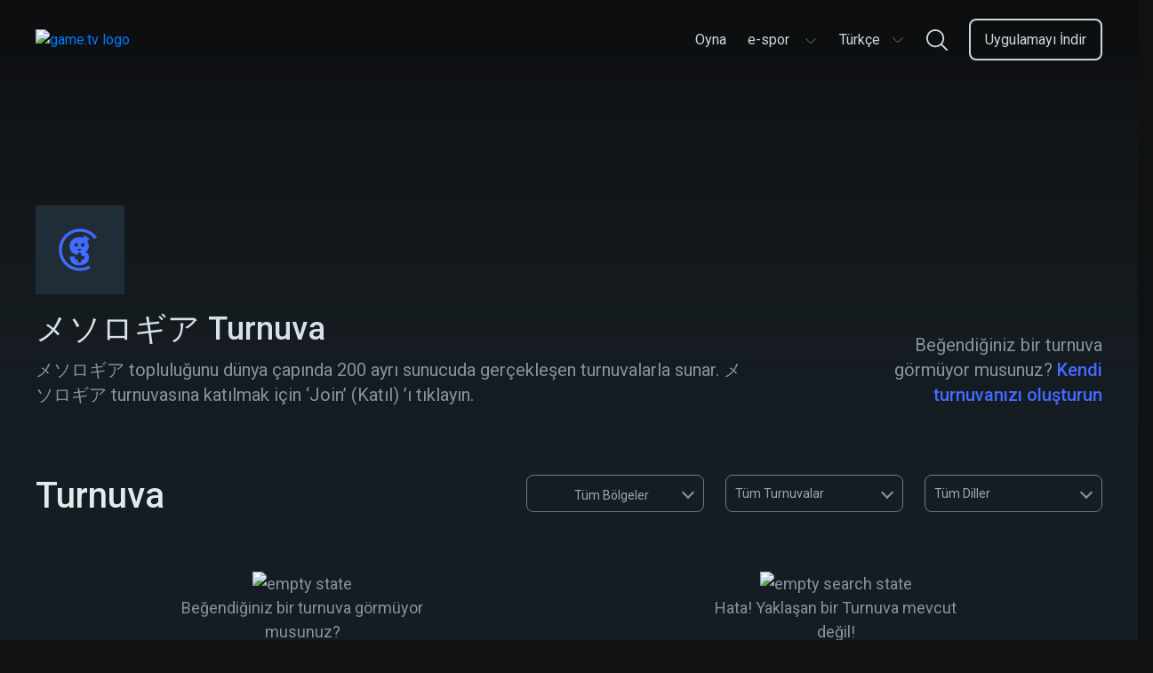

--- FILE ---
content_type: text/html; charset=utf-8
request_url: https://www.game.tv/tr/find-tournaments/-%E3%83%A1%E3%82%BD%E3%83%AD%E3%82%AE%E3%82%A2-tournaments
body_size: 13965
content:
<!DOCTYPE html>
<html lang="tr" dir="ltr">
<head>
  <meta charset="UTF-8" />
  <meta name="viewport" content="width=device-width, initial-scale=1.0, maximum-scale=5.0" />
  <meta http-equiv="X-UA-Compatible" content="ie=edge" />
  <link rel="icon" href="https://cdn.game.tv/favicon.png" sizes="32x32" />
  <link rel="icon" href="https://cdn.game.tv/favicon.png" sizes="192x192" />
  <link rel="apple-touch-icon-precomposed" href="https://cdn.game.tv/favicon.png" />
  <meta name="msapplication-TileImage" content="https://cdn.game.tv/favicon.png" />
  <meta name="robots" content="index,follow" />
  <script>
    window.enviroment = 'production';
  </script>
  <!-- Primary Meta Tags -->
  <title>メソロギア Esports Turnuvalarına Katılın | Game.tv</title>
  <meta name="title" content="メソロギア Esports Turnuvalarına Katılın | Game.tv" />
  <meta name="description" content="Dünya çapında her gün milyonlarca kez oynanan günlük メソロギア turnuvalarına katılın." />
  <meta name="author" content="Game TV" />
  <meta name="copyright" content="Copyright 2019 by Game.tv, Inc. All rights reserved." />
  
  <!-- Open Graph / Facebook -->
  <meta property="og:type" content="website" />
  <meta property="og:site_name" content="Game TV" />
  <meta property="og:url" content="https://www.game.tv/tr/find-tournaments/-%E3%83%A1%E3%82%BD%E3%83%AD%E3%82%AE%E3%82%A2-tournaments" />
  <meta property="og:title" content="メソロギア Esports Turnuvalarına Katılın | Game.tv" />
  <meta property="fb:app_id" content="" />
  <meta property="og:description"
    content="Host and run thousands of mobile Esports tournaments in any game community with our tournament bot, Tourney." />
  <meta property="og:image" content="https://cdn.game.tv/images/gametv-share.jpg" />
  
  <!-- Twitter -->
  <meta property="twitter:card" content="summary_large_image" />
  <meta property="twitter:url" content="https://www.game.tv/tr/find-tournaments/-%E3%83%A1%E3%82%BD%E3%83%AD%E3%82%AE%E3%82%A2-tournaments" />
  <meta name="twitter:creator" content="@gametvesports" />
  <meta property="twitter:title" content="メソロギア Esports Turnuvalarına Katılın | Game.tv" />
  <meta property="twitter:description" content="Dünya çapında her gün milyonlarca kez oynanan günlük メソロギア turnuvalarına katılın." />
  <meta property="twitter:image" content="https://cdn.game.tv/images/gametv-share.jpg" />
  <link rel="canonical" href="https://www.game.tv/tr/find-tournaments/-%E3%83%A1%E3%82%BD%E3%83%AD%E3%82%AE%E3%82%A2-tournaments" />
  
  
  
  
  <link rel="alternate" href="https://www.game.tv/find-tournaments/-%E3%83%A1%E3%82%BD%E3%83%AD%E3%82%AE%E3%82%A2-tournaments" hreflang="x-default" />
  <link rel="alternate" href="https://www.game.tv/ja/find-tournaments/-%E3%83%A1%E3%82%BD%E3%83%AD%E3%82%AE%E3%82%A2-tournaments" hreflang="ja" />
  <link rel="alternate" href="https://www.game.tv/ko/find-tournaments/-%E3%83%A1%E3%82%BD%E3%83%AD%E3%82%AE%E3%82%A2-tournaments" hreflang="ko" />
  <link rel="alternate" href="https://www.game.tv/fr/find-tournaments/-%E3%83%A1%E3%82%BD%E3%83%AD%E3%82%AE%E3%82%A2-tournaments" hreflang="fr" />
  <link rel="alternate" href="https://www.game.tv/tw/find-tournaments/-%E3%83%A1%E3%82%BD%E3%83%AD%E3%82%AE%E3%82%A2-tournaments" hreflang="tw" />
  <link rel="alternate" href="https://www.game.tv/vi/find-tournaments/-%E3%83%A1%E3%82%BD%E3%83%AD%E3%82%AE%E3%82%A2-tournaments" hreflang="vi" />
  <link rel="alternate" href="https://www.game.tv/th/find-tournaments/-%E3%83%A1%E3%82%BD%E3%83%AD%E3%82%AE%E3%82%A2-tournaments" hreflang="th" />
  <link rel="alternate" href="https://www.game.tv/ru/find-tournaments/-%E3%83%A1%E3%82%BD%E3%83%AD%E3%82%AE%E3%82%A2-tournaments" hreflang="ru" />
  <link rel="alternate" href="https://www.game.tv/pt-br/find-tournaments/-%E3%83%A1%E3%82%BD%E3%83%AD%E3%82%AE%E3%82%A2-tournaments" hreflang="pt-br" />
  <link rel="alternate" href="https://www.game.tv/pl/find-tournaments/-%E3%83%A1%E3%82%BD%E3%83%AD%E3%82%AE%E3%82%A2-tournaments" hreflang="pl" />
  <link rel="alternate" href="https://www.game.tv/it/find-tournaments/-%E3%83%A1%E3%82%BD%E3%83%AD%E3%82%AE%E3%82%A2-tournaments" hreflang="it" />
  <link rel="alternate" href="https://www.game.tv/es/find-tournaments/-%E3%83%A1%E3%82%BD%E3%83%AD%E3%82%AE%E3%82%A2-tournaments" hreflang="es" />
  <link rel="alternate" href="https://www.game.tv/de/find-tournaments/-%E3%83%A1%E3%82%BD%E3%83%AD%E3%82%AE%E3%82%A2-tournaments" hreflang="de" />
  <link rel="alternate" href="https://www.game.tv/tr/find-tournaments/-%E3%83%A1%E3%82%BD%E3%83%AD%E3%82%AE%E3%82%A2-tournaments" hreflang="tr" />
  <link rel="alternate" href="https://www.game.tv/ar/find-tournaments/-%E3%83%A1%E3%82%BD%E3%83%AD%E3%82%AE%E3%82%A2-tournaments" hreflang="ar" />
  <meta property="og:locale" content="" />  <link rel="preconnect" href="https://fonts.googleapis.com">
  <link rel="preconnect" href="https://www.google-analytics.com">
  <link rel="preconnect" href="https://www.googletagmanager.com">
  <link href="https://fonts.googleapis.com/css?family=Roboto:300,400,500,600,700&display=swap" rel="stylesheet" />  <link href="/node-static/css/game-details.351b816e.css" rel="stylesheet" />
  <!-- Google Tag Manager -->
  <script>(function(w,d,s,l,i){w[l]=w[l]||[];w[l].push({'gtm.start':
          new Date().getTime(),event:'gtm.js'});var f=d.getElementsByTagName(s)[0],
          j=d.createElement(s),dl=l!='dataLayer'?'&l='+l:'';j.async=true;j.src=
          'https://www.googletagmanager.com/gtm.js?id='+i+dl;f.parentNode.insertBefore(j,f);
          })(window,document,'script','dataLayer','GTM-PPMS48G');</script>
  <!-- End Google Tag Manager --></head>


<body class='find-tournaments__:game desktop game-details-wrapper' data-source=>
  <!-- Google Tag Manager (noscript) -->
  <noscript><iframe src="https://www.googletagmanager.com/ns.html?id=GTM-PPMS48G"
    height="0" width="0" style="display:none;visibility:hidden"></iframe></noscript>
  <!-- End Google Tag Manager (noscript) -->  <header class="header-section">
    <div class="container">
      <div class="header-content">
        <a class="logo" href="/tr">
          <img
            class="logo-img"
            src="https://cdn.game.tv/images/meet-tourney/game.tv-logo.png"
            alt="game.tv logo"
          />
        </a>
  
        <div class="mob-visible language-selector-container dropdown">
          <div class="language-selector menu-box">
            <button
              class="language-selector-btn"
              onclick="window.Utils.toggleLangSelector()"
              type="button"
            >
              <span class="selected-lang">Türkçe</span>
              <!-- prettier-ignore -->
              <svg width="16" height="16" viewBox="0 0 16 16" fill="none" xmlns="http://www.w3.org/2000/svg">
                <path fill-rule="evenodd" clip-rule="evenodd" d="M2.09224 5.11355C2.22254 4.97032 2.4426 4.96139 2.58375 5.0936L8 10.1667L13.4162 5.0936C13.5574 4.96139 13.7775 4.97032 13.9078 5.11355C14.0381 5.25678 14.0293 5.48007 13.8881 5.61229L8.23592 10.9064C8.10268 11.0312 7.89732 11.0312 7.76408 10.9064L2.1119 5.61229C1.97075 5.48007 1.96195 5.25678 2.09224 5.11355Z" fill="#6D7C88"/>
              </svg>           
            </button>
            <ul class="language-selector-list">
              <li>
                <a
                  href="/en/find-tournaments/-%E3%83%A1%E3%82%BD%E3%83%AD%E3%82%AE%E3%82%A2-tournaments"
                  class="lang-link en"
                  data-lang="en"
                  onclick="window.Utils.setCookieLocale('en')"
                  ><span class="locale-name">English</span></a
                >
              </li>
              <li>
                <a
                  href="/ja/find-tournaments/-%E3%83%A1%E3%82%BD%E3%83%AD%E3%82%AE%E3%82%A2-tournaments"
                  class="lang-link ja"
                  data-lang="ja"
                  onclick="window.Utils.setCookieLocale('ja')"
                  ><span class="locale-name">日本語</span></a
                >
              </li>
              <li>
                <a
                  href="/ko/find-tournaments/-%E3%83%A1%E3%82%BD%E3%83%AD%E3%82%AE%E3%82%A2-tournaments"
                  class="lang-link ko"
                  data-lang="ko"
                  onclick="window.Utils.setCookieLocale('ko')"
                  ><span class="locale-name">한국어</span></a
                >
              </li>
              <li>
                <a
                  href="/fr/find-tournaments/-%E3%83%A1%E3%82%BD%E3%83%AD%E3%82%AE%E3%82%A2-tournaments"
                  class="lang-link fr"
                  data-lang="fr"
                  onclick="window.Utils.setCookieLocale('fr')"
                  ><span class="locale-name">Français</span></a
                >
              </li>
              <li>
                <a
                  href="/tw/find-tournaments/-%E3%83%A1%E3%82%BD%E3%83%AD%E3%82%AE%E3%82%A2-tournaments"
                  class="lang-link tw"
                  data-lang="tw"
                  onclick="window.Utils.setCookieLocale('tw')"
                  ><span class="locale-name">台灣</span></a
                >
              </li>
              <li>
                <a
                  href="/vi/find-tournaments/-%E3%83%A1%E3%82%BD%E3%83%AD%E3%82%AE%E3%82%A2-tournaments"
                  class="lang-link vi"
                  data-lang="vi"
                  onclick="window.Utils.setCookieLocale('vi')"
                  ><span class="locale-name">Tiếng Việt</span></a
                >
              </li>
              <li>
                <a
                  href="/th/find-tournaments/-%E3%83%A1%E3%82%BD%E3%83%AD%E3%82%AE%E3%82%A2-tournaments"
                  class="lang-link th"
                  data-lang="th"
                  onclick="window.Utils.setCookieLocale('th')"
                  ><span class="locale-name">ไทย</span></a
                >
              </li>
              <li>
                <a
                  href="/ru/find-tournaments/-%E3%83%A1%E3%82%BD%E3%83%AD%E3%82%AE%E3%82%A2-tournaments"
                  class="lang-link ru"
                  data-lang="ru"
                  onclick="window.Utils.setCookieLocale('ru')"
                  ><span class="locale-name">Русский</span></a
                >
              </li>
              <li>
                <a
                  href="/pt-br/find-tournaments/-%E3%83%A1%E3%82%BD%E3%83%AD%E3%82%AE%E3%82%A2-tournaments"
                  class="lang-link pt-br"
                  data-lang="pt-br"
                  onclick="window.Utils.setCookieLocale('pt-br')"
                  ><span class="locale-name">Português</span></a
                >
              </li>
              <li>
                <a
                  href="/pl/find-tournaments/-%E3%83%A1%E3%82%BD%E3%83%AD%E3%82%AE%E3%82%A2-tournaments"
                  class="lang-link pl"
                  data-lang="pl"
                  onclick="window.Utils.setCookieLocale('pl')"
                  ><span class="locale-name">polski</span></a
                >
              </li>
              <li>
                <a
                  href="/it/find-tournaments/-%E3%83%A1%E3%82%BD%E3%83%AD%E3%82%AE%E3%82%A2-tournaments"
                  class="lang-link it"
                  data-lang="it"
                  onclick="window.Utils.setCookieLocale('it')"
                  ><span class="locale-name">Italiano</span></a
                >
              </li>
              <li>
                <a
                  href="/es/find-tournaments/-%E3%83%A1%E3%82%BD%E3%83%AD%E3%82%AE%E3%82%A2-tournaments"
                  class="lang-link es"
                  data-lang="es"
                  onclick="window.Utils.setCookieLocale('es')"
                  ><span class="locale-name">Español</span></a
                >
              </li>
              <li>
                <a
                  href="/de/find-tournaments/-%E3%83%A1%E3%82%BD%E3%83%AD%E3%82%AE%E3%82%A2-tournaments"
                  class="lang-link de"
                  data-lang="de"
                  onclick="window.Utils.setCookieLocale('de')"
                  ><span class="locale-name">Deutsch</span></a
                >
              </li>
              <li>
                <a
                  href="/ar/find-tournaments/-%E3%83%A1%E3%82%BD%E3%83%AD%E3%82%AE%E3%82%A2-tournaments"
                  class="lang-link ar"
                  data-lang="ar"
                  onclick="window.Utils.setCookieLocale('ar')"
                  ><span class="locale-name">العربية</span></a
                >
              </li>
            </ul>
          </div>      </div>
        
        <ul class="menu-links" id="menu_links">
             <li class="menu-item li- ">
            <a
              href="/tr"
              class="menu-link  "
              data-eventname=""
              target=""
            >
              <span>Oyna</span>
            </a>
            
          </li>
              <li class="menu-item li-esports-menu  dropdown ">
            <a
              href="javascript:void(0);"
              class="menu-link esports-menu "
              data-eventname=""
              target=""
            >
              <span>e-spor</span>
              <!-- prettier-ignore -->
              <svg width="16" height="16" viewBox="0 0 16 16" fill="none" xmlns="http://www.w3.org/2000/svg">
                <path fill-rule="evenodd" clip-rule="evenodd" d="M2.09224 5.11355C2.22254 4.97032 2.4426 4.96139 2.58375 5.0936L8 10.1667L13.4162 5.0936C13.5574 4.96139 13.7775 4.97032 13.9078 5.11355C14.0381 5.25678 14.0293 5.48007 13.8881 5.61229L8.23592 10.9064C8.10268 11.0312 7.89732 11.0312 7.76408 10.9064L2.1119 5.61229C1.97075 5.48007 1.96195 5.25678 2.09224 5.11355Z" fill="#6D7C88"/>
              </svg> 
            </a>
             <ul class="sub-menu esports-sub-menu">
          <li class="sub-menu-item">
            <a
              href="/tr/features"
              class="menu-link   "
              data-eventname=""
              target=""
            >
              <span>Features</span>
            </a>
            
          </li>
          <li class="sub-menu-item">
            <a
              href="/tr/sponsorship"
              class="menu-link   "
              data-eventname=""
              target=""
            >
              <span>Sponsorluk</span>
            </a>
            
          </li>
          <li class="sub-menu-item">
            <a
              href="/tr/developers"
              class="menu-link   "
              data-eventname=""
              target=""
            >
              <span>Developers</span>
            </a>
            
          </li>
          <li class="sub-menu-item">
            <a
              href="javascript:void(0);"
              class="menu-link host-menu  "
              data-eventname=""
              target=""
            >
              <span>Turnuva Oluştur</span>
              <svg
                width="15"
                height="8"
                viewBox="0 0 15 8"
                fill="none"
                xmlns="http://www.w3.org/2000/svg"
              >
                <path
                  fill-rule="evenodd"
                  clip-rule="evenodd"
                  d="M0.706079 0.728688C0.855921 0.56636 1.10898 0.556238 1.27131 0.706079L7.5 6.45564L13.7287 0.706079C13.891 0.556238 14.1441 0.56636 14.2939 0.728688C14.4438 0.891017 14.4336 1.14408 14.2713 1.29392L7.77131 7.29392C7.61809 7.43536 7.38191 7.43536 7.22869 7.29392L0.728688 1.29392C0.56636 1.14408 0.556238 0.891017 0.706079 0.728688Z"
                  fill="#CED7DE"
                />
              </svg>
            </a>
             <ul class="sub-menu esports-sub-menu">
          <li class="sub-menu-item">
            <a
              href="https://app.game.tv/dashboard"
              class="menu-link   btn-track"
              data-eventname=""
              target="_blank"
            >
              <span>Dashboard</span>
            </a>
            
          </li>
          <li class="sub-menu-item">
            <a
              href="/tr/how-to-use-tourney"
              class="menu-link   "
              data-eventname=""
              target=""
            >
              <span>Tourney&#x27;i Nasıl Kullanırım?</span>
            </a>
            
          </li>
          <li class="sub-menu-item">
            <a
              href="/tr/how-to-use-tourney?tab&#x3D;command"
              class="menu-link   "
              data-eventname=""
              target=""
            >
              <span>Komutlar</span>
            </a>
            
          </li>
          <li class="sub-menu-item">
            <a
              href="https://www.game.tv/oauthv3/begin?partner&#x3D;add-discord-bot&amp;redirect_url&#x3D;%2Ftournament%2Fapi%2Fadd_guild_owner"
              class="menu-link menu-box  btn-track-invite"
              data-eventname="invite_tourney_clicked"
              target="_blank"
            >
              <span>Tourney&#x27;i Sunucuna Ekle</span>
            </a>
            
          </li>
        </ul> 
          </li>
        </ul> 
          </li>
            
          <li class="menu-item pc-visible dropdown">
            <div class="language-selector menu-box">
              <button
                class="language-selector-btn"
                onclick="window.Utils.toggleLangSelector()"
                type="button"
              >
                <span class="selected-lang">Türkçe</span>
                <!-- prettier-ignore -->
                <svg width="16" height="16" viewBox="0 0 16 16" fill="none" xmlns="http://www.w3.org/2000/svg">
                  <path fill-rule="evenodd" clip-rule="evenodd" d="M2.09224 5.11355C2.22254 4.97032 2.4426 4.96139 2.58375 5.0936L8 10.1667L13.4162 5.0936C13.5574 4.96139 13.7775 4.97032 13.9078 5.11355C14.0381 5.25678 14.0293 5.48007 13.8881 5.61229L8.23592 10.9064C8.10268 11.0312 7.89732 11.0312 7.76408 10.9064L2.1119 5.61229C1.97075 5.48007 1.96195 5.25678 2.09224 5.11355Z" fill="#6D7C88"/>
                </svg>           
              </button>
              <ul class="language-selector-list">
                <li>
                  <a
                    href="/en/find-tournaments/-%E3%83%A1%E3%82%BD%E3%83%AD%E3%82%AE%E3%82%A2-tournaments"
                    class="lang-link en"
                    data-lang="en"
                    onclick="window.Utils.setCookieLocale('en')"
                    ><span class="locale-name">English</span></a
                  >
                </li>
                <li>
                  <a
                    href="/ja/find-tournaments/-%E3%83%A1%E3%82%BD%E3%83%AD%E3%82%AE%E3%82%A2-tournaments"
                    class="lang-link ja"
                    data-lang="ja"
                    onclick="window.Utils.setCookieLocale('ja')"
                    ><span class="locale-name">日本語</span></a
                  >
                </li>
                <li>
                  <a
                    href="/ko/find-tournaments/-%E3%83%A1%E3%82%BD%E3%83%AD%E3%82%AE%E3%82%A2-tournaments"
                    class="lang-link ko"
                    data-lang="ko"
                    onclick="window.Utils.setCookieLocale('ko')"
                    ><span class="locale-name">한국어</span></a
                  >
                </li>
                <li>
                  <a
                    href="/fr/find-tournaments/-%E3%83%A1%E3%82%BD%E3%83%AD%E3%82%AE%E3%82%A2-tournaments"
                    class="lang-link fr"
                    data-lang="fr"
                    onclick="window.Utils.setCookieLocale('fr')"
                    ><span class="locale-name">Français</span></a
                  >
                </li>
                <li>
                  <a
                    href="/tw/find-tournaments/-%E3%83%A1%E3%82%BD%E3%83%AD%E3%82%AE%E3%82%A2-tournaments"
                    class="lang-link tw"
                    data-lang="tw"
                    onclick="window.Utils.setCookieLocale('tw')"
                    ><span class="locale-name">台灣</span></a
                  >
                </li>
                <li>
                  <a
                    href="/vi/find-tournaments/-%E3%83%A1%E3%82%BD%E3%83%AD%E3%82%AE%E3%82%A2-tournaments"
                    class="lang-link vi"
                    data-lang="vi"
                    onclick="window.Utils.setCookieLocale('vi')"
                    ><span class="locale-name">Tiếng Việt</span></a
                  >
                </li>
                <li>
                  <a
                    href="/th/find-tournaments/-%E3%83%A1%E3%82%BD%E3%83%AD%E3%82%AE%E3%82%A2-tournaments"
                    class="lang-link th"
                    data-lang="th"
                    onclick="window.Utils.setCookieLocale('th')"
                    ><span class="locale-name">ไทย</span></a
                  >
                </li>
                <li>
                  <a
                    href="/ru/find-tournaments/-%E3%83%A1%E3%82%BD%E3%83%AD%E3%82%AE%E3%82%A2-tournaments"
                    class="lang-link ru"
                    data-lang="ru"
                    onclick="window.Utils.setCookieLocale('ru')"
                    ><span class="locale-name">Русский</span></a
                  >
                </li>
                <li>
                  <a
                    href="/pt-br/find-tournaments/-%E3%83%A1%E3%82%BD%E3%83%AD%E3%82%AE%E3%82%A2-tournaments"
                    class="lang-link pt-br"
                    data-lang="pt-br"
                    onclick="window.Utils.setCookieLocale('pt-br')"
                    ><span class="locale-name">Português</span></a
                  >
                </li>
                <li>
                  <a
                    href="/pl/find-tournaments/-%E3%83%A1%E3%82%BD%E3%83%AD%E3%82%AE%E3%82%A2-tournaments"
                    class="lang-link pl"
                    data-lang="pl"
                    onclick="window.Utils.setCookieLocale('pl')"
                    ><span class="locale-name">polski</span></a
                  >
                </li>
                <li>
                  <a
                    href="/it/find-tournaments/-%E3%83%A1%E3%82%BD%E3%83%AD%E3%82%AE%E3%82%A2-tournaments"
                    class="lang-link it"
                    data-lang="it"
                    onclick="window.Utils.setCookieLocale('it')"
                    ><span class="locale-name">Italiano</span></a
                  >
                </li>
                <li>
                  <a
                    href="/es/find-tournaments/-%E3%83%A1%E3%82%BD%E3%83%AD%E3%82%AE%E3%82%A2-tournaments"
                    class="lang-link es"
                    data-lang="es"
                    onclick="window.Utils.setCookieLocale('es')"
                    ><span class="locale-name">Español</span></a
                  >
                </li>
                <li>
                  <a
                    href="/de/find-tournaments/-%E3%83%A1%E3%82%BD%E3%83%AD%E3%82%AE%E3%82%A2-tournaments"
                    class="lang-link de"
                    data-lang="de"
                    onclick="window.Utils.setCookieLocale('de')"
                    ><span class="locale-name">Deutsch</span></a
                  >
                </li>
                <li>
                  <a
                    href="/ar/find-tournaments/-%E3%83%A1%E3%82%BD%E3%83%AD%E3%82%AE%E3%82%A2-tournaments"
                    class="lang-link ar"
                    data-lang="ar"
                    onclick="window.Utils.setCookieLocale('ar')"
                    ><span class="locale-name">العربية</span></a
                  >
                </li>
              </ul>
            </div>  </li>
            <li class="menu-item li-nav-search-block ">
            <a
              href="javascript:void(0)"
              class="menu-link nav-search-block "
              data-eventname=""
              target=""
            >
              <span></span>
                <!-- prettier-ignore -->
                <svg width="24" height="24" viewBox="0 0 24 24" fill="none" xmlns="http://www.w3.org/2000/svg">
                  <path fill-rule="evenodd" clip-rule="evenodd" d="M17.8694 16.5501L23.7266 22.4071C24.0911 22.7715 24.0911 23.3623 23.7267 23.7267C23.5444 23.9089 23.3056 24 23.0668 24C22.8281 24 22.5892 23.9089 22.4071 23.7267L16.5498 17.8695C14.799 19.3254 12.5507 20.2024 10.1013 20.2024C4.5314 20.2024 0 15.6712 0 10.1016C0 4.53154 4.5314 0 10.1013 0C15.671 0 20.2024 4.53154 20.2024 10.1016C20.2024 12.5512 19.3253 14.7993 17.8694 16.5501ZM10.1013 1.86621C5.56043 1.86621 1.86621 5.56057 1.86621 10.1016C1.86621 14.6422 5.56043 18.3362 10.1013 18.3362C14.642 18.3362 18.3361 14.6422 18.3361 10.1016C18.3361 5.56057 14.642 1.86621 10.1013 1.86621Z" fill="#CED7DE"/>
                </svg>
            </a>
            
          </li>
              <li class="menu-item li-menu-box header-btn start-glory-btn download-app-btn ">
            <a
              href="/tr/features"
              class="menu-link menu-box header-btn start-glory-btn download-app-btn btn-track"
              data-eventname="website_download_app_button"
              target=""
            >
              <span>Uygulamayı İndir</span>
            </a>
            
          </li>
           
        </ul>
        <div class="menu-bar" id="menu_icon" onclick="window.Utils.toggleMenu()">
          <span class="bar b1"></span>
          <span class="bar b2"></span>
          <span class="bar b3"></span>
        </div>
        <a
          href="javascript:void(0)"
          data-locale=""
          class="nav-search-icon nav-search-block"
        >
          <!-- prettier-ignore -->
          <svg width="16" height="16" viewBox="0 0 16 16" fill="none" xmlns="http://www.w3.org/2000/svg">
            <path fill-rule="evenodd" clip-rule="evenodd" d="M11.913 11.0334L15.8177 14.9381C16.0607 15.181 16.0607 15.5748 15.8178 15.8178C15.6963 15.9393 15.537 16 15.3779 16C15.2187 16 15.0595 15.9393 14.938 15.8178L11.0332 11.913C9.86602 12.8836 8.36716 13.4683 6.73419 13.4683C3.02093 13.4683 0 10.4475 0 6.73438C0 3.02103 3.02093 0 6.73419 0C10.4474 0 13.4683 3.02103 13.4683 6.73438C13.4683 8.36744 12.8835 9.86621 11.913 11.0334ZM6.73419 1.24414C3.70695 1.24414 1.24414 3.70705 1.24414 6.73438C1.24414 9.76146 3.70695 12.2241 6.73419 12.2241C9.76134 12.2241 12.2241 9.76146 12.2241 6.73438C12.2241 3.70705 9.76134 1.24414 6.73419 1.24414Z" fill="#6D7C88"/>
          </svg>
        </a>
        <div class="mobile-backdrop"></div>
        <div class="header-search-form-wrapper js-search-header">
          <div class="search-form">
            <img class="mobile-only left-arrow" src="https://cdn.game.tv/images/tournament-details/search-left-arrow.svg" alt="search left arrow"/>
            <input tabindex="0" placeholder="Oyun Arama örn. Pubg" type="text" class="search-control js-search-box" />
            <button class="btn-search"></button>
            <button class="btn-close hide"></button>
          </div>
          <div class="autocomplete-suggestions" data-content="Turnuvaları göster">
            <ul class="suggestion-list js-search-suggestion-list scrollbar">
            </ul>
          </div>      </div>
      </div>
    </div>
  </header>  <div class="main-container" data-slug="-メソロギア-tournaments" data-page="1" data-cursor="" data-gameId="-メソロギア">
    <section class="game-details">
      <div class="hero-banner absolute" style="background-image:url(https://cdn.game.tv/game-tv-content/images_3/363a84af8f153b82eb69444d976cc706/Banners.jpg);">
        <img class="img-responsive mob-visible" src="https://cdn.game.tv/game-tv-content/images_3/363a84af8f153b82eb69444d976cc706/GameTile.jpg" alt="" />
      </div>
      <div class="banner-overlay">
        <div class="container">
          <figure class="image-icon">
            <img data-src="https://cdn.game.tv/game-tv-content/images_3/363a84af8f153b82eb69444d976cc706/AppIcons.jpg" class="img-responsive lazy" />
            <div class="img-loading">
              <svg class="svg-icon" width="48" height="48" viewBox="0 0 43 43" version="1.1" xmlns="http://www.w3.org/2000/svg"
                xmlns:xlink="http://www.w3.org/1999/xlink">
                <style type="text/css">
                  .img-loading svg {
                    margin: 0 auto;
                  }
            
                  .img-loading path {
                    fill: #426bff;
                  }
            
                  .img-loading circle {
                    stroke: #426bff;
                    stroke-width: 3px;
                    stroke-dasharray: 90;
                    r: 46%;
                    cx: 50%;
                    cy: 50%;
                    animation: rotate 2s ease infinite;
                    transform-origin: 50%;
                  }
            
                  @keyframes rotate {
                    0% {
                      transform: rotate(0deg);
                    }
            
                    100% {
                      transform: rotate(360deg);
                    }
                  }
                </style>
                <g id="logo/tourney-copy" stroke="none" stroke-width="1" fill="none" fill-rule="evenodd">
                  <circle id="Oval" cx="21.5" cy="21.5" r="21.5"></circle>
                  <path
                    d="M24.2861054,18.4176567 C23.2675142,18.4176567 22.4407705,17.5840819 22.4407705,16.5563605 C22.4407705,15.5296049 23.2675142,14.6964165 24.2861054,14.6964165 C25.3033564,14.6964165 26.1299087,15.5296049 26.1299087,16.5563605 C26.1299087,17.5840819 25.3033564,18.4176567 24.2861054,18.4176567 M17.7539107,18.4176567 C16.7357024,18.4176567 15.909533,17.5840819 15.909533,16.5563605 C15.909533,15.5296049 16.7357024,14.6964165 17.7539107,14.6964165 C18.7703958,14.6964165 19.5977139,15.5296049 19.5977139,16.5563605 C19.5977139,17.5840819 18.7703958,18.4176567 17.7539107,18.4176567 M19.109533,20.5563605 L22.7977139,20.5563605 C22.7977139,21.5840819 21.9703957,22.4176567 20.9539106,22.4176567 C19.9357024,22.4176567 19.109533,21.5840819 19.109533,20.5563605 Z M27.1990465,23.7742683 C29.2237837,22.3045494 30.3607,20.1185164 30.3961209,17.8961654 C30.4673457,16.319038 30.0057248,14.5626388 28.7267418,13.1290447 L31,10.4053897 L26.2758046,7 C25.7069636,7.75282527 24.9966302,8.64918381 24.3925597,9.43736115 C23.2206054,9.00714769 21.9766605,8.75639911 20.7692853,8.75639911 C15.3341822,8.75639911 11,12.2690042 11,17.8244953 C11,22.8164783 14.210094,26.1146528 19.2339313,26.6661837 L19.2339313,26.0178692 C19.2339313,25.0272385 20.0378908,24.2162658 21.0195294,24.2162658 C22.0017423,24.2162658 22.8055103,25.0272385 22.8055103,26.0178692 L22.8055103,27.5594514 L24.3335886,27.5594514 C25.3154186,27.5594514 26.1189952,28.3702309 26.1189952,29.3610548 C26.1189952,30.3516855 25.3154186,31.1630445 24.3335886,31.1630445 L22.8055103,31.1630445 L22.8055103,32.7040471 C22.8055103,33.6950642 22.0017423,34.5062301 21.0195294,34.5062301 C20.0378908,34.5062301 19.2339313,33.6950642 19.2339313,32.7040471 L19.2339313,31.1630445 L17.7066189,31.1630445 C16.7242145,31.1630445 15.920255,30.3516855 15.920255,29.3610548 C15.920255,28.960398 16.0533229,28.5904569 16.2746558,28.2906404 L11.2487124,28.2906404 C10.8939287,33.7022119 14.4109403,37 20.6984434,37 C25.7069636,37 30.6450248,34.8495122 30.6450248,29.1149425 C30.6450248,28.1471071 30.4315419,25.6380759 27.1990465,23.7742683"
                    id="Fill-59" fill="#FFFFFE"></path>
                </g>
              </svg>
            </div>          </figure>
          <div class="banner-content">
            <div class="col-8">
              <h1 class="heading">メソロギア Turnuva</h1>
              <p class="content">
                メソロギア topluluğunu dünya çapında 200 ayrı sunucuda gerçekleşen turnuvalarla sunar. メソロギア turnuvasına katılmak için ‘Join’ (Katıl) ’ı tıklayın.
              </p>
              
            </div>
            <div class="col-4">
              <div class="description">
                <p class="game-info">
                  Beğendiğiniz bir turnuva görmüyor musunuz?
                  <a class="create-own" href=/tr/create-a-tournament>Kendi turnuvanızı oluşturun</a>
                </p>
              </div>
            </div>
          </div>
        </div>
      </div>

    </section>
    <section class="tournaments">
        <div class="container">
          <div class="heading-filter-section">
            <h2 class="heading section-heading"><span class="count-tournaments"></span> Turnuva</h2>
            <span class="filter-icon"><img src="https://cdn.game.tv/create_tournament/filter.png" alt="filter" /></span>
            <div class="filters">
              <div class="mobile-only">
                  <!-- Tab links -->
                  <div class="title"><span>Filters</span><span class="close-filter">X</span></div>
                  <div class="tab">
                    <button class="tablinks geo-filters filter-item active" data-tab="geo">geo</button>
                    <button class="tablinks status-filter filter-item" data-tab="status">status</button>
                    <button class="tablinks lang-filter filter-item" data-tab="lang">lang</button>
                  </div>
                    
                    <!-- Tab content -->
                    <div class="tabcontent-wrapper">
                      <div id="geo" class="tabcontent" style="display: block;">
                        <ul class="geo-list filter-list">
                            <li class="country-item selected-filter-geo" data-geo="all"><span class="country-f-flag"  style="background-image:url(https://cdn.game.tv/locales/MAP.png);"></span>All</li>
                            <li class="country-item" data-geo="ru"><span class="country-f-flag" style="background-image:url(https://cdn.game.tv/locales/RU.png);"></span>Russia</li>
                            <li class="country-item" data-geo="fr"><span class="country-f-flag" style="background-image:url(https://cdn.game.tv/locales/FR.png);"></span>France</li>
                            <li class="country-item" data-geo="in"><span class="country-f-flag" style="background-image:url(https://cdn.game.tv/locales/IN.png);"></span>India</li>
                            <li class="country-item" data-geo="br"><span class="country-f-flag" style="background-image:url(https://cdn.game.tv/locales/BR.png);"></span>Brazil</li>
                            <li class="country-item" data-geo="jp"><span class="country-f-flag" style="background-image:url(https://cdn.game.tv/locales/JP.png);"></span>Japan</li>
                            <li class="country-item" data-geo="ca"><span class="country-f-flag" style="background-image:url(https://cdn.game.tv/locales/CA.png);"></span>Canada</li>
                            <li class="country-item" data-geo="de"><span class="country-f-flag" style="background-image:url(https://cdn.game.tv/locales/DE.png);"></span>Germany</li>
                            <li class="country-item" data-geo="tr"><span class="country-f-flag" style="background-image:url(https://cdn.game.tv/locales/TR.png);"></span>Turkey</li>
                            <li class="country-item" data-geo="it"><span class="country-f-flag" style="background-image:url(https://cdn.game.tv/locales/IT.png);"></span>Italy</li>
                            <li class="country-item" data-geo="vn"><span class="country-f-flag" style="background-image:url(https://cdn.game.tv/locales/VN.png);"></span>Vietnam</li>
                            <li class="country-item" data-geo="es"><span class="country-f-flag" style="background-image:url(https://cdn.game.tv/locales/ES.png);"></span>Spain</li>
                            <li class="country-item" data-geo="kr"><span class="country-f-flag" style="background-image:url(https://cdn.game.tv/locales/KR.png);"></span>Korea</li>
                            <li class="country-item" data-geo="gb"><span class="country-f-flag" style="background-image:url(https://cdn.game.tv/locales/GB.png);"></span>United Kingdom</li>
                            <li class="country-item" data-geo="th"><span class="country-f-flag" style="background-image:url(https://cdn.game.tv/locales/TH.png);"></span>Thailand</li>
                            <li class="country-item" data-geo="tw"><span class="country-f-flag" style="background-image:url(https://cdn.game.tv/locales/TW.png);"></span>Taiwan</li>
                            <li class="country-item" data-geo="se"><span class="country-f-flag" style="background-image:url(https://cdn.game.tv/locales/SE.png);"></span>Sweden</li>
                            <li class="country-item" data-geo="my"><span class="country-f-flag" style="background-image:url(https://cdn.game.tv/locales/MY.png);"></span>Malaysia</li>
                            <li class="country-item" data-geo="id"><span class="country-f-flag" style="background-image:url(https://cdn.game.tv/locales/ID.png);"></span>Indonesia</li>
                            <li class="country-item" data-geo="pl"><span class="country-f-flag" style="background-image:url(https://cdn.game.tv/locales/PL.png);"></span>Poland</li>
                            <li class="country-item" data-geo="us"><span class="country-f-flag" style="background-image:url(https://cdn.game.tv/locales/US.png);"></span>USA</li>
                        </ul>
                      </div>
                      
                      <div id="status" class="tabcontent">
                          <ul class="status-list filter-list">
                              <li class="tourn-f-item selected-filter-status" data-status="all">All</li>
                              <li class="tourn-f-item" data-status="live">live</li>
                              <li class="tourn-f-item" data-status="upcoming">upcoming</li>
                              <li class="tourn-f-item" data-status="completed">completed</li>
                          </ul>
                      </div>
                      
                      <div id="lang" class="tabcontent">
                        <ul class="lang-list filter-list">
                            <li class="lang-item selected-filter-lang" data-lang="all">All</li>
                            <li class="lang-item" data-lang="es-ES">Español</li>
                            <li class="lang-item" data-lang="ru-RU">Русский</li>
                            <li class="lang-item" data-lang="fr-FR">Français</li>
                            <li class="lang-item" data-lang="zh-TW">台灣</li>
                            <li class="lang-item" data-lang="th-TH">ไทย</li>
                            <li class="lang-item" data-lang="ja-JP">日本語</li>
                            <li class="lang-item" data-lang="de-DE">Deutsch</li>
                            <li class="lang-item" data-lang="tr-TR">Türkçe</li>
                            <li class="lang-item" data-lang="en-US">English</li>
                            <li class="lang-item" data-lang="ko-KR">한국어</li>
                            <li class="lang-item" data-lang="vi-VN">Tiếng Việt</li>
                            <li class="lang-item" data-lang="pt-BR">Português</li>
                            <li class="lang-item" data-lang="pl-PL">polski</li>
                            <li class="lang-item" data-lang="it-IT">Italiano</li>
                            <li class="lang-item" data-lang="id-ID">Indonesia</li>
                          </ul>
                      </div>
                    </div>
                    <div class="filter-footer">
                      <button class="filter-reset">Reset</button>
                      <button class="filter-save">Save</button>
                    </div>
              </div>
              <div class="pc- desktop-only">
                  <div class="country-specific-filters filter-item">
                      <button class="country-specific-btn select-btn" data-geo="all"><span class="selected-flag country-f-flag" style="background-image:url(https://cdn.game.tv/locales/MAP.png);"></span>Tüm Bölgeler</button>
                      <ul class="country-list filter-list scrollbar">
                          <li class="country-item" data-geo="all"><span class="country-f-flag"  style="background-image:url(https://cdn.game.tv/locales/MAP.png);"></span>Tüm Bölgeler</li>
                            <li class="country-item" data-geo="ru"><span class="country-f-flag" style="background-image:url(https://cdn.game.tv/locales/RU.png);"></span>Russia</li>
                            <li class="country-item" data-geo="fr"><span class="country-f-flag" style="background-image:url(https://cdn.game.tv/locales/FR.png);"></span>France</li>
                            <li class="country-item" data-geo="in"><span class="country-f-flag" style="background-image:url(https://cdn.game.tv/locales/IN.png);"></span>India</li>
                            <li class="country-item" data-geo="br"><span class="country-f-flag" style="background-image:url(https://cdn.game.tv/locales/BR.png);"></span>Brazil</li>
                            <li class="country-item" data-geo="jp"><span class="country-f-flag" style="background-image:url(https://cdn.game.tv/locales/JP.png);"></span>Japan</li>
                            <li class="country-item" data-geo="ca"><span class="country-f-flag" style="background-image:url(https://cdn.game.tv/locales/CA.png);"></span>Canada</li>
                            <li class="country-item" data-geo="de"><span class="country-f-flag" style="background-image:url(https://cdn.game.tv/locales/DE.png);"></span>Germany</li>
                            <li class="country-item" data-geo="tr"><span class="country-f-flag" style="background-image:url(https://cdn.game.tv/locales/TR.png);"></span>Turkey</li>
                            <li class="country-item" data-geo="it"><span class="country-f-flag" style="background-image:url(https://cdn.game.tv/locales/IT.png);"></span>Italy</li>
                            <li class="country-item" data-geo="vn"><span class="country-f-flag" style="background-image:url(https://cdn.game.tv/locales/VN.png);"></span>Vietnam</li>
                            <li class="country-item" data-geo="es"><span class="country-f-flag" style="background-image:url(https://cdn.game.tv/locales/ES.png);"></span>Spain</li>
                            <li class="country-item" data-geo="kr"><span class="country-f-flag" style="background-image:url(https://cdn.game.tv/locales/KR.png);"></span>Korea</li>
                            <li class="country-item" data-geo="gb"><span class="country-f-flag" style="background-image:url(https://cdn.game.tv/locales/GB.png);"></span>United Kingdom</li>
                            <li class="country-item" data-geo="th"><span class="country-f-flag" style="background-image:url(https://cdn.game.tv/locales/TH.png);"></span>Thailand</li>
                            <li class="country-item" data-geo="tw"><span class="country-f-flag" style="background-image:url(https://cdn.game.tv/locales/TW.png);"></span>Taiwan</li>
                            <li class="country-item" data-geo="se"><span class="country-f-flag" style="background-image:url(https://cdn.game.tv/locales/SE.png);"></span>Sweden</li>
                            <li class="country-item" data-geo="my"><span class="country-f-flag" style="background-image:url(https://cdn.game.tv/locales/MY.png);"></span>Malaysia</li>
                            <li class="country-item" data-geo="id"><span class="country-f-flag" style="background-image:url(https://cdn.game.tv/locales/ID.png);"></span>Indonesia</li>
                            <li class="country-item" data-geo="pl"><span class="country-f-flag" style="background-image:url(https://cdn.game.tv/locales/PL.png);"></span>Poland</li>
                            <li class="country-item" data-geo="us"><span class="country-f-flag" style="background-image:url(https://cdn.game.tv/locales/US.png);"></span>USA</li>
                      </ul>
                    </div>
                    <div class="tournament-type-filter filter-item">
                        <button class="tournament-specific-btn select-btn" data-status="all">Tüm Turnuvalar</button>
                        <ul class="tournament-filter-list filter-list scrollbar">
                            <li class="tourn-f-item" data-status="all">Tüm Turnuvalar</li>
                              <li class="tourn-f-item" data-status="live">live</li>
                              <li class="tourn-f-item" data-status="upcoming">upcoming</li>
                              <li class="tourn-f-item" data-status="completed">completed</li>
                        </ul>
                    </div>
                    <div class="locale-specific-filter scrollbar filter-item">
                        <button class="locale-specific-btn select-btn" data-lang="all">Tüm Diller</button>
                        <ul class="locale-list filter-list scrollbar">
                            <li class="lang-item" data-lang="all">Tüm Diller</li>
                            <li class="lang-item" data-lang="es-ES">Español</li>
                            <li class="lang-item" data-lang="ru-RU">Русский</li>
                            <li class="lang-item" data-lang="fr-FR">Français</li>
                            <li class="lang-item" data-lang="zh-TW">台灣</li>
                            <li class="lang-item" data-lang="th-TH">ไทย</li>
                            <li class="lang-item" data-lang="ja-JP">日本語</li>
                            <li class="lang-item" data-lang="de-DE">Deutsch</li>
                            <li class="lang-item" data-lang="tr-TR">Türkçe</li>
                            <li class="lang-item" data-lang="en-US">English</li>
                            <li class="lang-item" data-lang="ko-KR">한국어</li>
                            <li class="lang-item" data-lang="vi-VN">Tiếng Việt</li>
                            <li class="lang-item" data-lang="pt-BR">Português</li>
                            <li class="lang-item" data-lang="pl-PL">polski</li>
                            <li class="lang-item" data-lang="it-IT">Italiano</li>
                            <li class="lang-item" data-lang="id-ID">Indonesia</li>
                        </ul>
                    </div>
              </div>
            </div>
          </div>
          <div class="tournaments-list-details">
            <div class="empty-state show">
              <div class="wrapper">
                <div class="content-1">
                  <div class="image-wrapper">
                      <img src="https://cdn.game.tv/create_tournament/empty_state_copy.png" alt="empty state" />
                  </div>
                  <div class="description">
                    <p>Beğendiğiniz bir turnuva görmüyor musunuz?</p>
                    <a href="/tr/create-a-tournament">Kendi turnuvanızı oluşturun</a>
                  </div>
                </div>
                <div class="content-2">
                    <div class="image-wrapper">
                        <img src="https://cdn.game.tv/create_tournament/empty-state_search.png" alt="empty search state" />
                    </div>
                    <div class="description">
                      <p>Hata! Yaklaşan bir Turnuva mevcut değil!</p>
                      <button class="no-available-data">Mevcut turnuvaları görüntüleyin</button>
                    </div>
                </div>
              </div>
            </div>
              <ul class="tournaments-list">
                </ul>
    
                <div class="loader hide"><img src="https://cdn.game.tv/tourney-preloader.svg" class="img-responsive" alt="loading.."></div>
                  <a href="/tr/find-tournaments/-メソロギア-tournaments" class="view-more hide">
                  <button class="view">Daha Fazla</button>
                </a>
                <p class="no-next-page hide">All tournaments are visible.</p>
                <div class="game-info-details ">
                  <p class="game-info">
                      Beğendiğiniz bir turnuva görmüyor musunuz?
                  </p>
                      <a class="create-own" href=/tr/create-a-tournament>Kendi turnuvanızı oluşturun</a>
                </div>
          </div>
        </div>
      </section>
    
    <section class="game-details-info">
      <div class="container">
          <h2 class="heading">メソロギア</h2>
          <p class="game-content">A simultaneous turn-based smartphone card battle game in which each player simultaneously puts a card on the board and the cards fight against each other. A vertical board surface, high speed deployment and nationwide online battles make Mythologia even more thrilling.</p>

          <div class="tournament-types">
            <h3 class="heading">
              メソロギア Turnuva Türleri
            </h3>
            <div class="type-content">
              <ul class="type-list">
                <li class="type-item">
                  <figure>
                    <img class="lazy" data-src="https://cdn.game.tv/game-tv-content/images_3/tournament_types/en/1v1.png" alt="type" />
                    <div class="img-loading">
                      <svg class="svg-icon" width="48" height="48" viewBox="0 0 43 43" version="1.1" xmlns="http://www.w3.org/2000/svg"
                        xmlns:xlink="http://www.w3.org/1999/xlink">
                        <style type="text/css">
                          .img-loading svg {
                            margin: 0 auto;
                          }
                    
                          .img-loading path {
                            fill: #426bff;
                          }
                    
                          .img-loading circle {
                            stroke: #426bff;
                            stroke-width: 3px;
                            stroke-dasharray: 90;
                            r: 46%;
                            cx: 50%;
                            cy: 50%;
                            animation: rotate 2s ease infinite;
                            transform-origin: 50%;
                          }
                    
                          @keyframes rotate {
                            0% {
                              transform: rotate(0deg);
                            }
                    
                            100% {
                              transform: rotate(360deg);
                            }
                          }
                        </style>
                        <g id="logo/tourney-copy" stroke="none" stroke-width="1" fill="none" fill-rule="evenodd">
                          <circle id="Oval" cx="21.5" cy="21.5" r="21.5"></circle>
                          <path
                            d="M24.2861054,18.4176567 C23.2675142,18.4176567 22.4407705,17.5840819 22.4407705,16.5563605 C22.4407705,15.5296049 23.2675142,14.6964165 24.2861054,14.6964165 C25.3033564,14.6964165 26.1299087,15.5296049 26.1299087,16.5563605 C26.1299087,17.5840819 25.3033564,18.4176567 24.2861054,18.4176567 M17.7539107,18.4176567 C16.7357024,18.4176567 15.909533,17.5840819 15.909533,16.5563605 C15.909533,15.5296049 16.7357024,14.6964165 17.7539107,14.6964165 C18.7703958,14.6964165 19.5977139,15.5296049 19.5977139,16.5563605 C19.5977139,17.5840819 18.7703958,18.4176567 17.7539107,18.4176567 M19.109533,20.5563605 L22.7977139,20.5563605 C22.7977139,21.5840819 21.9703957,22.4176567 20.9539106,22.4176567 C19.9357024,22.4176567 19.109533,21.5840819 19.109533,20.5563605 Z M27.1990465,23.7742683 C29.2237837,22.3045494 30.3607,20.1185164 30.3961209,17.8961654 C30.4673457,16.319038 30.0057248,14.5626388 28.7267418,13.1290447 L31,10.4053897 L26.2758046,7 C25.7069636,7.75282527 24.9966302,8.64918381 24.3925597,9.43736115 C23.2206054,9.00714769 21.9766605,8.75639911 20.7692853,8.75639911 C15.3341822,8.75639911 11,12.2690042 11,17.8244953 C11,22.8164783 14.210094,26.1146528 19.2339313,26.6661837 L19.2339313,26.0178692 C19.2339313,25.0272385 20.0378908,24.2162658 21.0195294,24.2162658 C22.0017423,24.2162658 22.8055103,25.0272385 22.8055103,26.0178692 L22.8055103,27.5594514 L24.3335886,27.5594514 C25.3154186,27.5594514 26.1189952,28.3702309 26.1189952,29.3610548 C26.1189952,30.3516855 25.3154186,31.1630445 24.3335886,31.1630445 L22.8055103,31.1630445 L22.8055103,32.7040471 C22.8055103,33.6950642 22.0017423,34.5062301 21.0195294,34.5062301 C20.0378908,34.5062301 19.2339313,33.6950642 19.2339313,32.7040471 L19.2339313,31.1630445 L17.7066189,31.1630445 C16.7242145,31.1630445 15.920255,30.3516855 15.920255,29.3610548 C15.920255,28.960398 16.0533229,28.5904569 16.2746558,28.2906404 L11.2487124,28.2906404 C10.8939287,33.7022119 14.4109403,37 20.6984434,37 C25.7069636,37 30.6450248,34.8495122 30.6450248,29.1149425 C30.6450248,28.1471071 30.4315419,25.6380759 27.1990465,23.7742683"
                            id="Fill-59" fill="#FFFFFE"></path>
                        </g>
                      </svg>
                    </div>                  </figure>
                  <p class="details">Bracket Style 1v1</p>
                </li>
              </ul>
            </div>
          </div>
        <div class="prizes-types">
            <h3 class="heading">
              メソロギア Turnuvaları İçin Ödül Türleri
            </h3>
            <p class="desc">
              Bu turnuvaların sahipleri herhangi bir ödül vermeksizin sadece eğlence amaçlı turnuvalar düzenleyebilmektedir. Turnuva sayfasında listelenen ödülleri bulabilirsiniz. İşte bazı メソロギア turnuvalarına ev sahipliği yapan ödüller.
            </p>
          <div class="type-content">
              <ul class="type-list">
                <li class="type-item">
                  <figure>
                    <img class="lazy" data-src=https://cdn.game.tv/tournaments/group-13.png alt=>
                    <div class="img-loading">
                      <svg class="svg-icon" width="48" height="48" viewBox="0 0 43 43" version="1.1" xmlns="http://www.w3.org/2000/svg"
                        xmlns:xlink="http://www.w3.org/1999/xlink">
                        <style type="text/css">
                          .img-loading svg {
                            margin: 0 auto;
                          }
                    
                          .img-loading path {
                            fill: #426bff;
                          }
                    
                          .img-loading circle {
                            stroke: #426bff;
                            stroke-width: 3px;
                            stroke-dasharray: 90;
                            r: 46%;
                            cx: 50%;
                            cy: 50%;
                            animation: rotate 2s ease infinite;
                            transform-origin: 50%;
                          }
                    
                          @keyframes rotate {
                            0% {
                              transform: rotate(0deg);
                            }
                    
                            100% {
                              transform: rotate(360deg);
                            }
                          }
                        </style>
                        <g id="logo/tourney-copy" stroke="none" stroke-width="1" fill="none" fill-rule="evenodd">
                          <circle id="Oval" cx="21.5" cy="21.5" r="21.5"></circle>
                          <path
                            d="M24.2861054,18.4176567 C23.2675142,18.4176567 22.4407705,17.5840819 22.4407705,16.5563605 C22.4407705,15.5296049 23.2675142,14.6964165 24.2861054,14.6964165 C25.3033564,14.6964165 26.1299087,15.5296049 26.1299087,16.5563605 C26.1299087,17.5840819 25.3033564,18.4176567 24.2861054,18.4176567 M17.7539107,18.4176567 C16.7357024,18.4176567 15.909533,17.5840819 15.909533,16.5563605 C15.909533,15.5296049 16.7357024,14.6964165 17.7539107,14.6964165 C18.7703958,14.6964165 19.5977139,15.5296049 19.5977139,16.5563605 C19.5977139,17.5840819 18.7703958,18.4176567 17.7539107,18.4176567 M19.109533,20.5563605 L22.7977139,20.5563605 C22.7977139,21.5840819 21.9703957,22.4176567 20.9539106,22.4176567 C19.9357024,22.4176567 19.109533,21.5840819 19.109533,20.5563605 Z M27.1990465,23.7742683 C29.2237837,22.3045494 30.3607,20.1185164 30.3961209,17.8961654 C30.4673457,16.319038 30.0057248,14.5626388 28.7267418,13.1290447 L31,10.4053897 L26.2758046,7 C25.7069636,7.75282527 24.9966302,8.64918381 24.3925597,9.43736115 C23.2206054,9.00714769 21.9766605,8.75639911 20.7692853,8.75639911 C15.3341822,8.75639911 11,12.2690042 11,17.8244953 C11,22.8164783 14.210094,26.1146528 19.2339313,26.6661837 L19.2339313,26.0178692 C19.2339313,25.0272385 20.0378908,24.2162658 21.0195294,24.2162658 C22.0017423,24.2162658 22.8055103,25.0272385 22.8055103,26.0178692 L22.8055103,27.5594514 L24.3335886,27.5594514 C25.3154186,27.5594514 26.1189952,28.3702309 26.1189952,29.3610548 C26.1189952,30.3516855 25.3154186,31.1630445 24.3335886,31.1630445 L22.8055103,31.1630445 L22.8055103,32.7040471 C22.8055103,33.6950642 22.0017423,34.5062301 21.0195294,34.5062301 C20.0378908,34.5062301 19.2339313,33.6950642 19.2339313,32.7040471 L19.2339313,31.1630445 L17.7066189,31.1630445 C16.7242145,31.1630445 15.920255,30.3516855 15.920255,29.3610548 C15.920255,28.960398 16.0533229,28.5904569 16.2746558,28.2906404 L11.2487124,28.2906404 C10.8939287,33.7022119 14.4109403,37 20.6984434,37 C25.7069636,37 30.6450248,34.8495122 30.6450248,29.1149425 C30.6450248,28.1471071 30.4315419,25.6380759 27.1990465,23.7742683"
                            id="Fill-59" fill="#FFFFFE"></path>
                        </g>
                      </svg>
                    </div>                  </figure>
                  <p class="details">Nakit Ödüller</p>
                </li>
                <li class="type-item">
                  <figure>
                    <img class="lazy" data-src=https://cdn.game.tv/tournaments/group-24.png alt=>
                    <div class="img-loading">
                      <svg class="svg-icon" width="48" height="48" viewBox="0 0 43 43" version="1.1" xmlns="http://www.w3.org/2000/svg"
                        xmlns:xlink="http://www.w3.org/1999/xlink">
                        <style type="text/css">
                          .img-loading svg {
                            margin: 0 auto;
                          }
                    
                          .img-loading path {
                            fill: #426bff;
                          }
                    
                          .img-loading circle {
                            stroke: #426bff;
                            stroke-width: 3px;
                            stroke-dasharray: 90;
                            r: 46%;
                            cx: 50%;
                            cy: 50%;
                            animation: rotate 2s ease infinite;
                            transform-origin: 50%;
                          }
                    
                          @keyframes rotate {
                            0% {
                              transform: rotate(0deg);
                            }
                    
                            100% {
                              transform: rotate(360deg);
                            }
                          }
                        </style>
                        <g id="logo/tourney-copy" stroke="none" stroke-width="1" fill="none" fill-rule="evenodd">
                          <circle id="Oval" cx="21.5" cy="21.5" r="21.5"></circle>
                          <path
                            d="M24.2861054,18.4176567 C23.2675142,18.4176567 22.4407705,17.5840819 22.4407705,16.5563605 C22.4407705,15.5296049 23.2675142,14.6964165 24.2861054,14.6964165 C25.3033564,14.6964165 26.1299087,15.5296049 26.1299087,16.5563605 C26.1299087,17.5840819 25.3033564,18.4176567 24.2861054,18.4176567 M17.7539107,18.4176567 C16.7357024,18.4176567 15.909533,17.5840819 15.909533,16.5563605 C15.909533,15.5296049 16.7357024,14.6964165 17.7539107,14.6964165 C18.7703958,14.6964165 19.5977139,15.5296049 19.5977139,16.5563605 C19.5977139,17.5840819 18.7703958,18.4176567 17.7539107,18.4176567 M19.109533,20.5563605 L22.7977139,20.5563605 C22.7977139,21.5840819 21.9703957,22.4176567 20.9539106,22.4176567 C19.9357024,22.4176567 19.109533,21.5840819 19.109533,20.5563605 Z M27.1990465,23.7742683 C29.2237837,22.3045494 30.3607,20.1185164 30.3961209,17.8961654 C30.4673457,16.319038 30.0057248,14.5626388 28.7267418,13.1290447 L31,10.4053897 L26.2758046,7 C25.7069636,7.75282527 24.9966302,8.64918381 24.3925597,9.43736115 C23.2206054,9.00714769 21.9766605,8.75639911 20.7692853,8.75639911 C15.3341822,8.75639911 11,12.2690042 11,17.8244953 C11,22.8164783 14.210094,26.1146528 19.2339313,26.6661837 L19.2339313,26.0178692 C19.2339313,25.0272385 20.0378908,24.2162658 21.0195294,24.2162658 C22.0017423,24.2162658 22.8055103,25.0272385 22.8055103,26.0178692 L22.8055103,27.5594514 L24.3335886,27.5594514 C25.3154186,27.5594514 26.1189952,28.3702309 26.1189952,29.3610548 C26.1189952,30.3516855 25.3154186,31.1630445 24.3335886,31.1630445 L22.8055103,31.1630445 L22.8055103,32.7040471 C22.8055103,33.6950642 22.0017423,34.5062301 21.0195294,34.5062301 C20.0378908,34.5062301 19.2339313,33.6950642 19.2339313,32.7040471 L19.2339313,31.1630445 L17.7066189,31.1630445 C16.7242145,31.1630445 15.920255,30.3516855 15.920255,29.3610548 C15.920255,28.960398 16.0533229,28.5904569 16.2746558,28.2906404 L11.2487124,28.2906404 C10.8939287,33.7022119 14.4109403,37 20.6984434,37 C25.7069636,37 30.6450248,34.8495122 30.6450248,29.1149425 C30.6450248,28.1471071 30.4315419,25.6380759 27.1990465,23.7742683"
                            id="Fill-59" fill="#FFFFFE"></path>
                        </g>
                      </svg>
                    </div>                  </figure>
                  <p class="details">Steam Cüzdan Kodları</p>
                </li>
                <li class="type-item">
                  <figure>
                    <img class="lazy" data-src=https://cdn.game.tv/tournaments/group-23.png alt=>
                    <div class="img-loading">
                      <svg class="svg-icon" width="48" height="48" viewBox="0 0 43 43" version="1.1" xmlns="http://www.w3.org/2000/svg"
                        xmlns:xlink="http://www.w3.org/1999/xlink">
                        <style type="text/css">
                          .img-loading svg {
                            margin: 0 auto;
                          }
                    
                          .img-loading path {
                            fill: #426bff;
                          }
                    
                          .img-loading circle {
                            stroke: #426bff;
                            stroke-width: 3px;
                            stroke-dasharray: 90;
                            r: 46%;
                            cx: 50%;
                            cy: 50%;
                            animation: rotate 2s ease infinite;
                            transform-origin: 50%;
                          }
                    
                          @keyframes rotate {
                            0% {
                              transform: rotate(0deg);
                            }
                    
                            100% {
                              transform: rotate(360deg);
                            }
                          }
                        </style>
                        <g id="logo/tourney-copy" stroke="none" stroke-width="1" fill="none" fill-rule="evenodd">
                          <circle id="Oval" cx="21.5" cy="21.5" r="21.5"></circle>
                          <path
                            d="M24.2861054,18.4176567 C23.2675142,18.4176567 22.4407705,17.5840819 22.4407705,16.5563605 C22.4407705,15.5296049 23.2675142,14.6964165 24.2861054,14.6964165 C25.3033564,14.6964165 26.1299087,15.5296049 26.1299087,16.5563605 C26.1299087,17.5840819 25.3033564,18.4176567 24.2861054,18.4176567 M17.7539107,18.4176567 C16.7357024,18.4176567 15.909533,17.5840819 15.909533,16.5563605 C15.909533,15.5296049 16.7357024,14.6964165 17.7539107,14.6964165 C18.7703958,14.6964165 19.5977139,15.5296049 19.5977139,16.5563605 C19.5977139,17.5840819 18.7703958,18.4176567 17.7539107,18.4176567 M19.109533,20.5563605 L22.7977139,20.5563605 C22.7977139,21.5840819 21.9703957,22.4176567 20.9539106,22.4176567 C19.9357024,22.4176567 19.109533,21.5840819 19.109533,20.5563605 Z M27.1990465,23.7742683 C29.2237837,22.3045494 30.3607,20.1185164 30.3961209,17.8961654 C30.4673457,16.319038 30.0057248,14.5626388 28.7267418,13.1290447 L31,10.4053897 L26.2758046,7 C25.7069636,7.75282527 24.9966302,8.64918381 24.3925597,9.43736115 C23.2206054,9.00714769 21.9766605,8.75639911 20.7692853,8.75639911 C15.3341822,8.75639911 11,12.2690042 11,17.8244953 C11,22.8164783 14.210094,26.1146528 19.2339313,26.6661837 L19.2339313,26.0178692 C19.2339313,25.0272385 20.0378908,24.2162658 21.0195294,24.2162658 C22.0017423,24.2162658 22.8055103,25.0272385 22.8055103,26.0178692 L22.8055103,27.5594514 L24.3335886,27.5594514 C25.3154186,27.5594514 26.1189952,28.3702309 26.1189952,29.3610548 C26.1189952,30.3516855 25.3154186,31.1630445 24.3335886,31.1630445 L22.8055103,31.1630445 L22.8055103,32.7040471 C22.8055103,33.6950642 22.0017423,34.5062301 21.0195294,34.5062301 C20.0378908,34.5062301 19.2339313,33.6950642 19.2339313,32.7040471 L19.2339313,31.1630445 L17.7066189,31.1630445 C16.7242145,31.1630445 15.920255,30.3516855 15.920255,29.3610548 C15.920255,28.960398 16.0533229,28.5904569 16.2746558,28.2906404 L11.2487124,28.2906404 C10.8939287,33.7022119 14.4109403,37 20.6984434,37 C25.7069636,37 30.6450248,34.8495122 30.6450248,29.1149425 C30.6450248,28.1471071 30.4315419,25.6380759 27.1990465,23.7742683"
                            id="Fill-59" fill="#FFFFFE"></path>
                        </g>
                      </svg>
                    </div>                  </figure>
                  <p class="details">Hediye Kartları - Google Play, Amazon, Steam ve diğerleri</p>
                </li>
                <li class="type-item">
                  <figure>
                    <img class="lazy" data-src=https://cdn.game.tv/tournaments/group-22.png alt=>
                    <div class="img-loading">
                      <svg class="svg-icon" width="48" height="48" viewBox="0 0 43 43" version="1.1" xmlns="http://www.w3.org/2000/svg"
                        xmlns:xlink="http://www.w3.org/1999/xlink">
                        <style type="text/css">
                          .img-loading svg {
                            margin: 0 auto;
                          }
                    
                          .img-loading path {
                            fill: #426bff;
                          }
                    
                          .img-loading circle {
                            stroke: #426bff;
                            stroke-width: 3px;
                            stroke-dasharray: 90;
                            r: 46%;
                            cx: 50%;
                            cy: 50%;
                            animation: rotate 2s ease infinite;
                            transform-origin: 50%;
                          }
                    
                          @keyframes rotate {
                            0% {
                              transform: rotate(0deg);
                            }
                    
                            100% {
                              transform: rotate(360deg);
                            }
                          }
                        </style>
                        <g id="logo/tourney-copy" stroke="none" stroke-width="1" fill="none" fill-rule="evenodd">
                          <circle id="Oval" cx="21.5" cy="21.5" r="21.5"></circle>
                          <path
                            d="M24.2861054,18.4176567 C23.2675142,18.4176567 22.4407705,17.5840819 22.4407705,16.5563605 C22.4407705,15.5296049 23.2675142,14.6964165 24.2861054,14.6964165 C25.3033564,14.6964165 26.1299087,15.5296049 26.1299087,16.5563605 C26.1299087,17.5840819 25.3033564,18.4176567 24.2861054,18.4176567 M17.7539107,18.4176567 C16.7357024,18.4176567 15.909533,17.5840819 15.909533,16.5563605 C15.909533,15.5296049 16.7357024,14.6964165 17.7539107,14.6964165 C18.7703958,14.6964165 19.5977139,15.5296049 19.5977139,16.5563605 C19.5977139,17.5840819 18.7703958,18.4176567 17.7539107,18.4176567 M19.109533,20.5563605 L22.7977139,20.5563605 C22.7977139,21.5840819 21.9703957,22.4176567 20.9539106,22.4176567 C19.9357024,22.4176567 19.109533,21.5840819 19.109533,20.5563605 Z M27.1990465,23.7742683 C29.2237837,22.3045494 30.3607,20.1185164 30.3961209,17.8961654 C30.4673457,16.319038 30.0057248,14.5626388 28.7267418,13.1290447 L31,10.4053897 L26.2758046,7 C25.7069636,7.75282527 24.9966302,8.64918381 24.3925597,9.43736115 C23.2206054,9.00714769 21.9766605,8.75639911 20.7692853,8.75639911 C15.3341822,8.75639911 11,12.2690042 11,17.8244953 C11,22.8164783 14.210094,26.1146528 19.2339313,26.6661837 L19.2339313,26.0178692 C19.2339313,25.0272385 20.0378908,24.2162658 21.0195294,24.2162658 C22.0017423,24.2162658 22.8055103,25.0272385 22.8055103,26.0178692 L22.8055103,27.5594514 L24.3335886,27.5594514 C25.3154186,27.5594514 26.1189952,28.3702309 26.1189952,29.3610548 C26.1189952,30.3516855 25.3154186,31.1630445 24.3335886,31.1630445 L22.8055103,31.1630445 L22.8055103,32.7040471 C22.8055103,33.6950642 22.0017423,34.5062301 21.0195294,34.5062301 C20.0378908,34.5062301 19.2339313,33.6950642 19.2339313,32.7040471 L19.2339313,31.1630445 L17.7066189,31.1630445 C16.7242145,31.1630445 15.920255,30.3516855 15.920255,29.3610548 C15.920255,28.960398 16.0533229,28.5904569 16.2746558,28.2906404 L11.2487124,28.2906404 C10.8939287,33.7022119 14.4109403,37 20.6984434,37 C25.7069636,37 30.6450248,34.8495122 30.6450248,29.1149425 C30.6450248,28.1471071 30.4315419,25.6380759 27.1990465,23.7742683"
                            id="Fill-59" fill="#FFFFFE"></path>
                        </g>
                      </svg>
                    </div>                  </figure>
                  <p class="details">Abonelik Kodları - Netflix, Apple Music ve Spotify</p>
                </li>
                <li class="type-item">
                  <figure>
                    <img class="lazy" data-src=https://cdn.game.tv/tournaments/group-20.png alt=>
                    <div class="img-loading">
                      <svg class="svg-icon" width="48" height="48" viewBox="0 0 43 43" version="1.1" xmlns="http://www.w3.org/2000/svg"
                        xmlns:xlink="http://www.w3.org/1999/xlink">
                        <style type="text/css">
                          .img-loading svg {
                            margin: 0 auto;
                          }
                    
                          .img-loading path {
                            fill: #426bff;
                          }
                    
                          .img-loading circle {
                            stroke: #426bff;
                            stroke-width: 3px;
                            stroke-dasharray: 90;
                            r: 46%;
                            cx: 50%;
                            cy: 50%;
                            animation: rotate 2s ease infinite;
                            transform-origin: 50%;
                          }
                    
                          @keyframes rotate {
                            0% {
                              transform: rotate(0deg);
                            }
                    
                            100% {
                              transform: rotate(360deg);
                            }
                          }
                        </style>
                        <g id="logo/tourney-copy" stroke="none" stroke-width="1" fill="none" fill-rule="evenodd">
                          <circle id="Oval" cx="21.5" cy="21.5" r="21.5"></circle>
                          <path
                            d="M24.2861054,18.4176567 C23.2675142,18.4176567 22.4407705,17.5840819 22.4407705,16.5563605 C22.4407705,15.5296049 23.2675142,14.6964165 24.2861054,14.6964165 C25.3033564,14.6964165 26.1299087,15.5296049 26.1299087,16.5563605 C26.1299087,17.5840819 25.3033564,18.4176567 24.2861054,18.4176567 M17.7539107,18.4176567 C16.7357024,18.4176567 15.909533,17.5840819 15.909533,16.5563605 C15.909533,15.5296049 16.7357024,14.6964165 17.7539107,14.6964165 C18.7703958,14.6964165 19.5977139,15.5296049 19.5977139,16.5563605 C19.5977139,17.5840819 18.7703958,18.4176567 17.7539107,18.4176567 M19.109533,20.5563605 L22.7977139,20.5563605 C22.7977139,21.5840819 21.9703957,22.4176567 20.9539106,22.4176567 C19.9357024,22.4176567 19.109533,21.5840819 19.109533,20.5563605 Z M27.1990465,23.7742683 C29.2237837,22.3045494 30.3607,20.1185164 30.3961209,17.8961654 C30.4673457,16.319038 30.0057248,14.5626388 28.7267418,13.1290447 L31,10.4053897 L26.2758046,7 C25.7069636,7.75282527 24.9966302,8.64918381 24.3925597,9.43736115 C23.2206054,9.00714769 21.9766605,8.75639911 20.7692853,8.75639911 C15.3341822,8.75639911 11,12.2690042 11,17.8244953 C11,22.8164783 14.210094,26.1146528 19.2339313,26.6661837 L19.2339313,26.0178692 C19.2339313,25.0272385 20.0378908,24.2162658 21.0195294,24.2162658 C22.0017423,24.2162658 22.8055103,25.0272385 22.8055103,26.0178692 L22.8055103,27.5594514 L24.3335886,27.5594514 C25.3154186,27.5594514 26.1189952,28.3702309 26.1189952,29.3610548 C26.1189952,30.3516855 25.3154186,31.1630445 24.3335886,31.1630445 L22.8055103,31.1630445 L22.8055103,32.7040471 C22.8055103,33.6950642 22.0017423,34.5062301 21.0195294,34.5062301 C20.0378908,34.5062301 19.2339313,33.6950642 19.2339313,32.7040471 L19.2339313,31.1630445 L17.7066189,31.1630445 C16.7242145,31.1630445 15.920255,30.3516855 15.920255,29.3610548 C15.920255,28.960398 16.0533229,28.5904569 16.2746558,28.2906404 L11.2487124,28.2906404 C10.8939287,33.7022119 14.4109403,37 20.6984434,37 C25.7069636,37 30.6450248,34.8495122 30.6450248,29.1149425 C30.6450248,28.1471071 30.4315419,25.6380759 27.1990465,23.7742683"
                            id="Fill-59" fill="#FFFFFE"></path>
                        </g>
                      </svg>
                    </div>                  </figure>
                  <p class="details">ve çok daha fazlası</p>
                </li>
              </ul>
            </div>
        </div>
        <div class="join-tournament">
          <h3 class="heading">
            メソロギア Turnuvasına Nasıl Katılırım?
          </h3>
          <ul class="join-tournament-list">
            <li class="join-item" id="how_to_join_step_0">
              <p class="steps">
                Discord
                <span class="steps-h">Adımlar</span>
              </p>
              <div class="steps-desc">
                <ul class="steps-list">
                  <li class="step-item active">
                    <p class="step-content">
                      Turnuva ayrıntıları için Discord'ta yer alan #turnuva-bilgisi kanalına gidin
                    </p>
                    <figure class="step-image">
                      <img class="lazy" data-src="https://cdn.game.tv/game-page/join-tournament/discord/1.jpg" alt="steps" />
                      <div class="img-loading">
                        <svg class="svg-icon" width="48" height="48" viewBox="0 0 43 43" version="1.1" xmlns="http://www.w3.org/2000/svg"
                          xmlns:xlink="http://www.w3.org/1999/xlink">
                          <style type="text/css">
                            .img-loading svg {
                              margin: 0 auto;
                            }
                      
                            .img-loading path {
                              fill: #426bff;
                            }
                      
                            .img-loading circle {
                              stroke: #426bff;
                              stroke-width: 3px;
                              stroke-dasharray: 90;
                              r: 46%;
                              cx: 50%;
                              cy: 50%;
                              animation: rotate 2s ease infinite;
                              transform-origin: 50%;
                            }
                      
                            @keyframes rotate {
                              0% {
                                transform: rotate(0deg);
                              }
                      
                              100% {
                                transform: rotate(360deg);
                              }
                            }
                          </style>
                          <g id="logo/tourney-copy" stroke="none" stroke-width="1" fill="none" fill-rule="evenodd">
                            <circle id="Oval" cx="21.5" cy="21.5" r="21.5"></circle>
                            <path
                              d="M24.2861054,18.4176567 C23.2675142,18.4176567 22.4407705,17.5840819 22.4407705,16.5563605 C22.4407705,15.5296049 23.2675142,14.6964165 24.2861054,14.6964165 C25.3033564,14.6964165 26.1299087,15.5296049 26.1299087,16.5563605 C26.1299087,17.5840819 25.3033564,18.4176567 24.2861054,18.4176567 M17.7539107,18.4176567 C16.7357024,18.4176567 15.909533,17.5840819 15.909533,16.5563605 C15.909533,15.5296049 16.7357024,14.6964165 17.7539107,14.6964165 C18.7703958,14.6964165 19.5977139,15.5296049 19.5977139,16.5563605 C19.5977139,17.5840819 18.7703958,18.4176567 17.7539107,18.4176567 M19.109533,20.5563605 L22.7977139,20.5563605 C22.7977139,21.5840819 21.9703957,22.4176567 20.9539106,22.4176567 C19.9357024,22.4176567 19.109533,21.5840819 19.109533,20.5563605 Z M27.1990465,23.7742683 C29.2237837,22.3045494 30.3607,20.1185164 30.3961209,17.8961654 C30.4673457,16.319038 30.0057248,14.5626388 28.7267418,13.1290447 L31,10.4053897 L26.2758046,7 C25.7069636,7.75282527 24.9966302,8.64918381 24.3925597,9.43736115 C23.2206054,9.00714769 21.9766605,8.75639911 20.7692853,8.75639911 C15.3341822,8.75639911 11,12.2690042 11,17.8244953 C11,22.8164783 14.210094,26.1146528 19.2339313,26.6661837 L19.2339313,26.0178692 C19.2339313,25.0272385 20.0378908,24.2162658 21.0195294,24.2162658 C22.0017423,24.2162658 22.8055103,25.0272385 22.8055103,26.0178692 L22.8055103,27.5594514 L24.3335886,27.5594514 C25.3154186,27.5594514 26.1189952,28.3702309 26.1189952,29.3610548 C26.1189952,30.3516855 25.3154186,31.1630445 24.3335886,31.1630445 L22.8055103,31.1630445 L22.8055103,32.7040471 C22.8055103,33.6950642 22.0017423,34.5062301 21.0195294,34.5062301 C20.0378908,34.5062301 19.2339313,33.6950642 19.2339313,32.7040471 L19.2339313,31.1630445 L17.7066189,31.1630445 C16.7242145,31.1630445 15.920255,30.3516855 15.920255,29.3610548 C15.920255,28.960398 16.0533229,28.5904569 16.2746558,28.2906404 L11.2487124,28.2906404 C10.8939287,33.7022119 14.4109403,37 20.6984434,37 C25.7069636,37 30.6450248,34.8495122 30.6450248,29.1149425 C30.6450248,28.1471071 30.4315419,25.6380759 27.1990465,23.7742683"
                              id="Fill-59" fill="#FFFFFE"></path>
                          </g>
                        </svg>
                      </div>                    </figure>
                  </li>
                  <li class="step-item ">
                    <p class="step-content">
                      #turnuva-bilgi kanalının altındaki #turnuva-lobisi'ne tıklayın
                    </p>
                    <figure class="step-image">
                      <img class="lazy" data-src="https://cdn.game.tv/game-page/join-tournament/discord/2.jpg" alt="steps" />
                      <div class="img-loading">
                        <svg class="svg-icon" width="48" height="48" viewBox="0 0 43 43" version="1.1" xmlns="http://www.w3.org/2000/svg"
                          xmlns:xlink="http://www.w3.org/1999/xlink">
                          <style type="text/css">
                            .img-loading svg {
                              margin: 0 auto;
                            }
                      
                            .img-loading path {
                              fill: #426bff;
                            }
                      
                            .img-loading circle {
                              stroke: #426bff;
                              stroke-width: 3px;
                              stroke-dasharray: 90;
                              r: 46%;
                              cx: 50%;
                              cy: 50%;
                              animation: rotate 2s ease infinite;
                              transform-origin: 50%;
                            }
                      
                            @keyframes rotate {
                              0% {
                                transform: rotate(0deg);
                              }
                      
                              100% {
                                transform: rotate(360deg);
                              }
                            }
                          </style>
                          <g id="logo/tourney-copy" stroke="none" stroke-width="1" fill="none" fill-rule="evenodd">
                            <circle id="Oval" cx="21.5" cy="21.5" r="21.5"></circle>
                            <path
                              d="M24.2861054,18.4176567 C23.2675142,18.4176567 22.4407705,17.5840819 22.4407705,16.5563605 C22.4407705,15.5296049 23.2675142,14.6964165 24.2861054,14.6964165 C25.3033564,14.6964165 26.1299087,15.5296049 26.1299087,16.5563605 C26.1299087,17.5840819 25.3033564,18.4176567 24.2861054,18.4176567 M17.7539107,18.4176567 C16.7357024,18.4176567 15.909533,17.5840819 15.909533,16.5563605 C15.909533,15.5296049 16.7357024,14.6964165 17.7539107,14.6964165 C18.7703958,14.6964165 19.5977139,15.5296049 19.5977139,16.5563605 C19.5977139,17.5840819 18.7703958,18.4176567 17.7539107,18.4176567 M19.109533,20.5563605 L22.7977139,20.5563605 C22.7977139,21.5840819 21.9703957,22.4176567 20.9539106,22.4176567 C19.9357024,22.4176567 19.109533,21.5840819 19.109533,20.5563605 Z M27.1990465,23.7742683 C29.2237837,22.3045494 30.3607,20.1185164 30.3961209,17.8961654 C30.4673457,16.319038 30.0057248,14.5626388 28.7267418,13.1290447 L31,10.4053897 L26.2758046,7 C25.7069636,7.75282527 24.9966302,8.64918381 24.3925597,9.43736115 C23.2206054,9.00714769 21.9766605,8.75639911 20.7692853,8.75639911 C15.3341822,8.75639911 11,12.2690042 11,17.8244953 C11,22.8164783 14.210094,26.1146528 19.2339313,26.6661837 L19.2339313,26.0178692 C19.2339313,25.0272385 20.0378908,24.2162658 21.0195294,24.2162658 C22.0017423,24.2162658 22.8055103,25.0272385 22.8055103,26.0178692 L22.8055103,27.5594514 L24.3335886,27.5594514 C25.3154186,27.5594514 26.1189952,28.3702309 26.1189952,29.3610548 C26.1189952,30.3516855 25.3154186,31.1630445 24.3335886,31.1630445 L22.8055103,31.1630445 L22.8055103,32.7040471 C22.8055103,33.6950642 22.0017423,34.5062301 21.0195294,34.5062301 C20.0378908,34.5062301 19.2339313,33.6950642 19.2339313,32.7040471 L19.2339313,31.1630445 L17.7066189,31.1630445 C16.7242145,31.1630445 15.920255,30.3516855 15.920255,29.3610548 C15.920255,28.960398 16.0533229,28.5904569 16.2746558,28.2906404 L11.2487124,28.2906404 C10.8939287,33.7022119 14.4109403,37 20.6984434,37 C25.7069636,37 30.6450248,34.8495122 30.6450248,29.1149425 C30.6450248,28.1471071 30.4315419,25.6380759 27.1990465,23.7742683"
                              id="Fill-59" fill="#FFFFFE"></path>
                          </g>
                        </svg>
                      </div>                    </figure>
                  </li>
                  <li class="step-item ">
                    <p class="step-content">
                      Turnuvaya katılmak için, #turnuva-lobisi kanalına!
                    </p>
                    <figure class="step-image">
                      <img class="lazy" data-src="https://cdn.game.tv/game-page/join-tournament/discord/3.jpg" alt="steps" />
                      <div class="img-loading">
                        <svg class="svg-icon" width="48" height="48" viewBox="0 0 43 43" version="1.1" xmlns="http://www.w3.org/2000/svg"
                          xmlns:xlink="http://www.w3.org/1999/xlink">
                          <style type="text/css">
                            .img-loading svg {
                              margin: 0 auto;
                            }
                      
                            .img-loading path {
                              fill: #426bff;
                            }
                      
                            .img-loading circle {
                              stroke: #426bff;
                              stroke-width: 3px;
                              stroke-dasharray: 90;
                              r: 46%;
                              cx: 50%;
                              cy: 50%;
                              animation: rotate 2s ease infinite;
                              transform-origin: 50%;
                            }
                      
                            @keyframes rotate {
                              0% {
                                transform: rotate(0deg);
                              }
                      
                              100% {
                                transform: rotate(360deg);
                              }
                            }
                          </style>
                          <g id="logo/tourney-copy" stroke="none" stroke-width="1" fill="none" fill-rule="evenodd">
                            <circle id="Oval" cx="21.5" cy="21.5" r="21.5"></circle>
                            <path
                              d="M24.2861054,18.4176567 C23.2675142,18.4176567 22.4407705,17.5840819 22.4407705,16.5563605 C22.4407705,15.5296049 23.2675142,14.6964165 24.2861054,14.6964165 C25.3033564,14.6964165 26.1299087,15.5296049 26.1299087,16.5563605 C26.1299087,17.5840819 25.3033564,18.4176567 24.2861054,18.4176567 M17.7539107,18.4176567 C16.7357024,18.4176567 15.909533,17.5840819 15.909533,16.5563605 C15.909533,15.5296049 16.7357024,14.6964165 17.7539107,14.6964165 C18.7703958,14.6964165 19.5977139,15.5296049 19.5977139,16.5563605 C19.5977139,17.5840819 18.7703958,18.4176567 17.7539107,18.4176567 M19.109533,20.5563605 L22.7977139,20.5563605 C22.7977139,21.5840819 21.9703957,22.4176567 20.9539106,22.4176567 C19.9357024,22.4176567 19.109533,21.5840819 19.109533,20.5563605 Z M27.1990465,23.7742683 C29.2237837,22.3045494 30.3607,20.1185164 30.3961209,17.8961654 C30.4673457,16.319038 30.0057248,14.5626388 28.7267418,13.1290447 L31,10.4053897 L26.2758046,7 C25.7069636,7.75282527 24.9966302,8.64918381 24.3925597,9.43736115 C23.2206054,9.00714769 21.9766605,8.75639911 20.7692853,8.75639911 C15.3341822,8.75639911 11,12.2690042 11,17.8244953 C11,22.8164783 14.210094,26.1146528 19.2339313,26.6661837 L19.2339313,26.0178692 C19.2339313,25.0272385 20.0378908,24.2162658 21.0195294,24.2162658 C22.0017423,24.2162658 22.8055103,25.0272385 22.8055103,26.0178692 L22.8055103,27.5594514 L24.3335886,27.5594514 C25.3154186,27.5594514 26.1189952,28.3702309 26.1189952,29.3610548 C26.1189952,30.3516855 25.3154186,31.1630445 24.3335886,31.1630445 L22.8055103,31.1630445 L22.8055103,32.7040471 C22.8055103,33.6950642 22.0017423,34.5062301 21.0195294,34.5062301 C20.0378908,34.5062301 19.2339313,33.6950642 19.2339313,32.7040471 L19.2339313,31.1630445 L17.7066189,31.1630445 C16.7242145,31.1630445 15.920255,30.3516855 15.920255,29.3610548 C15.920255,28.960398 16.0533229,28.5904569 16.2746558,28.2906404 L11.2487124,28.2906404 C10.8939287,33.7022119 14.4109403,37 20.6984434,37 C25.7069636,37 30.6450248,34.8495122 30.6450248,29.1149425 C30.6450248,28.1471071 30.4315419,25.6380759 27.1990465,23.7742683"
                              id="Fill-59" fill="#FFFFFE"></path>
                          </g>
                        </svg>
                      </div>                    </figure>
                  </li>
                  <li class="step-item ">
                    <p class="step-content">
                      Tourney Botu size bir özel mesaj gönderecek, buraya; !joinsolo &lt;oyun içi gerçek adınız>'ı yazıp, bu mesaja cevap verin.
                    </p>
                    <figure class="step-image">
                      <img class="lazy" data-src="https://cdn.game.tv/game-page/join-tournament/discord/4.jpg" alt="steps" />
                      <div class="img-loading">
                        <svg class="svg-icon" width="48" height="48" viewBox="0 0 43 43" version="1.1" xmlns="http://www.w3.org/2000/svg"
                          xmlns:xlink="http://www.w3.org/1999/xlink">
                          <style type="text/css">
                            .img-loading svg {
                              margin: 0 auto;
                            }
                      
                            .img-loading path {
                              fill: #426bff;
                            }
                      
                            .img-loading circle {
                              stroke: #426bff;
                              stroke-width: 3px;
                              stroke-dasharray: 90;
                              r: 46%;
                              cx: 50%;
                              cy: 50%;
                              animation: rotate 2s ease infinite;
                              transform-origin: 50%;
                            }
                      
                            @keyframes rotate {
                              0% {
                                transform: rotate(0deg);
                              }
                      
                              100% {
                                transform: rotate(360deg);
                              }
                            }
                          </style>
                          <g id="logo/tourney-copy" stroke="none" stroke-width="1" fill="none" fill-rule="evenodd">
                            <circle id="Oval" cx="21.5" cy="21.5" r="21.5"></circle>
                            <path
                              d="M24.2861054,18.4176567 C23.2675142,18.4176567 22.4407705,17.5840819 22.4407705,16.5563605 C22.4407705,15.5296049 23.2675142,14.6964165 24.2861054,14.6964165 C25.3033564,14.6964165 26.1299087,15.5296049 26.1299087,16.5563605 C26.1299087,17.5840819 25.3033564,18.4176567 24.2861054,18.4176567 M17.7539107,18.4176567 C16.7357024,18.4176567 15.909533,17.5840819 15.909533,16.5563605 C15.909533,15.5296049 16.7357024,14.6964165 17.7539107,14.6964165 C18.7703958,14.6964165 19.5977139,15.5296049 19.5977139,16.5563605 C19.5977139,17.5840819 18.7703958,18.4176567 17.7539107,18.4176567 M19.109533,20.5563605 L22.7977139,20.5563605 C22.7977139,21.5840819 21.9703957,22.4176567 20.9539106,22.4176567 C19.9357024,22.4176567 19.109533,21.5840819 19.109533,20.5563605 Z M27.1990465,23.7742683 C29.2237837,22.3045494 30.3607,20.1185164 30.3961209,17.8961654 C30.4673457,16.319038 30.0057248,14.5626388 28.7267418,13.1290447 L31,10.4053897 L26.2758046,7 C25.7069636,7.75282527 24.9966302,8.64918381 24.3925597,9.43736115 C23.2206054,9.00714769 21.9766605,8.75639911 20.7692853,8.75639911 C15.3341822,8.75639911 11,12.2690042 11,17.8244953 C11,22.8164783 14.210094,26.1146528 19.2339313,26.6661837 L19.2339313,26.0178692 C19.2339313,25.0272385 20.0378908,24.2162658 21.0195294,24.2162658 C22.0017423,24.2162658 22.8055103,25.0272385 22.8055103,26.0178692 L22.8055103,27.5594514 L24.3335886,27.5594514 C25.3154186,27.5594514 26.1189952,28.3702309 26.1189952,29.3610548 C26.1189952,30.3516855 25.3154186,31.1630445 24.3335886,31.1630445 L22.8055103,31.1630445 L22.8055103,32.7040471 C22.8055103,33.6950642 22.0017423,34.5062301 21.0195294,34.5062301 C20.0378908,34.5062301 19.2339313,33.6950642 19.2339313,32.7040471 L19.2339313,31.1630445 L17.7066189,31.1630445 C16.7242145,31.1630445 15.920255,30.3516855 15.920255,29.3610548 C15.920255,28.960398 16.0533229,28.5904569 16.2746558,28.2906404 L11.2487124,28.2906404 C10.8939287,33.7022119 14.4109403,37 20.6984434,37 C25.7069636,37 30.6450248,34.8495122 30.6450248,29.1149425 C30.6450248,28.1471071 30.4315419,25.6380759 27.1990465,23.7742683"
                              id="Fill-59" fill="#FFFFFE"></path>
                          </g>
                        </svg>
                      </div>                    </figure>
                  </li>
                  <li class="step-item ">
                    <p class="step-content">
                      メソロギア turnuvasına başarıyla kayıt oldunuz.
                    </p>
                    <figure class="step-image">
                      <img class="lazy" data-src="https://cdn.game.tv/game-page/join-tournament/discord/5.jpg" alt="steps" />
                      <div class="img-loading">
                        <svg class="svg-icon" width="48" height="48" viewBox="0 0 43 43" version="1.1" xmlns="http://www.w3.org/2000/svg"
                          xmlns:xlink="http://www.w3.org/1999/xlink">
                          <style type="text/css">
                            .img-loading svg {
                              margin: 0 auto;
                            }
                      
                            .img-loading path {
                              fill: #426bff;
                            }
                      
                            .img-loading circle {
                              stroke: #426bff;
                              stroke-width: 3px;
                              stroke-dasharray: 90;
                              r: 46%;
                              cx: 50%;
                              cy: 50%;
                              animation: rotate 2s ease infinite;
                              transform-origin: 50%;
                            }
                      
                            @keyframes rotate {
                              0% {
                                transform: rotate(0deg);
                              }
                      
                              100% {
                                transform: rotate(360deg);
                              }
                            }
                          </style>
                          <g id="logo/tourney-copy" stroke="none" stroke-width="1" fill="none" fill-rule="evenodd">
                            <circle id="Oval" cx="21.5" cy="21.5" r="21.5"></circle>
                            <path
                              d="M24.2861054,18.4176567 C23.2675142,18.4176567 22.4407705,17.5840819 22.4407705,16.5563605 C22.4407705,15.5296049 23.2675142,14.6964165 24.2861054,14.6964165 C25.3033564,14.6964165 26.1299087,15.5296049 26.1299087,16.5563605 C26.1299087,17.5840819 25.3033564,18.4176567 24.2861054,18.4176567 M17.7539107,18.4176567 C16.7357024,18.4176567 15.909533,17.5840819 15.909533,16.5563605 C15.909533,15.5296049 16.7357024,14.6964165 17.7539107,14.6964165 C18.7703958,14.6964165 19.5977139,15.5296049 19.5977139,16.5563605 C19.5977139,17.5840819 18.7703958,18.4176567 17.7539107,18.4176567 M19.109533,20.5563605 L22.7977139,20.5563605 C22.7977139,21.5840819 21.9703957,22.4176567 20.9539106,22.4176567 C19.9357024,22.4176567 19.109533,21.5840819 19.109533,20.5563605 Z M27.1990465,23.7742683 C29.2237837,22.3045494 30.3607,20.1185164 30.3961209,17.8961654 C30.4673457,16.319038 30.0057248,14.5626388 28.7267418,13.1290447 L31,10.4053897 L26.2758046,7 C25.7069636,7.75282527 24.9966302,8.64918381 24.3925597,9.43736115 C23.2206054,9.00714769 21.9766605,8.75639911 20.7692853,8.75639911 C15.3341822,8.75639911 11,12.2690042 11,17.8244953 C11,22.8164783 14.210094,26.1146528 19.2339313,26.6661837 L19.2339313,26.0178692 C19.2339313,25.0272385 20.0378908,24.2162658 21.0195294,24.2162658 C22.0017423,24.2162658 22.8055103,25.0272385 22.8055103,26.0178692 L22.8055103,27.5594514 L24.3335886,27.5594514 C25.3154186,27.5594514 26.1189952,28.3702309 26.1189952,29.3610548 C26.1189952,30.3516855 25.3154186,31.1630445 24.3335886,31.1630445 L22.8055103,31.1630445 L22.8055103,32.7040471 C22.8055103,33.6950642 22.0017423,34.5062301 21.0195294,34.5062301 C20.0378908,34.5062301 19.2339313,33.6950642 19.2339313,32.7040471 L19.2339313,31.1630445 L17.7066189,31.1630445 C16.7242145,31.1630445 15.920255,30.3516855 15.920255,29.3610548 C15.920255,28.960398 16.0533229,28.5904569 16.2746558,28.2906404 L11.2487124,28.2906404 C10.8939287,33.7022119 14.4109403,37 20.6984434,37 C25.7069636,37 30.6450248,34.8495122 30.6450248,29.1149425 C30.6450248,28.1471071 30.4315419,25.6380759 27.1990465,23.7742683"
                              id="Fill-59" fill="#FFFFFE"></path>
                          </g>
                        </svg>
                      </div>                    </figure>
                  </li>
                </ul>
                <figure class="steps-image-section">
                  <img class="lazy" data-src=https://cdn.game.tv/game-page/join-tournament/discord/1.jpg alt="steps image">
                  <div class="img-loading">
                    <svg class="svg-icon" width="48" height="48" viewBox="0 0 43 43" version="1.1" xmlns="http://www.w3.org/2000/svg"
                      xmlns:xlink="http://www.w3.org/1999/xlink">
                      <style type="text/css">
                        .img-loading svg {
                          margin: 0 auto;
                        }
                  
                        .img-loading path {
                          fill: #426bff;
                        }
                  
                        .img-loading circle {
                          stroke: #426bff;
                          stroke-width: 3px;
                          stroke-dasharray: 90;
                          r: 46%;
                          cx: 50%;
                          cy: 50%;
                          animation: rotate 2s ease infinite;
                          transform-origin: 50%;
                        }
                  
                        @keyframes rotate {
                          0% {
                            transform: rotate(0deg);
                          }
                  
                          100% {
                            transform: rotate(360deg);
                          }
                        }
                      </style>
                      <g id="logo/tourney-copy" stroke="none" stroke-width="1" fill="none" fill-rule="evenodd">
                        <circle id="Oval" cx="21.5" cy="21.5" r="21.5"></circle>
                        <path
                          d="M24.2861054,18.4176567 C23.2675142,18.4176567 22.4407705,17.5840819 22.4407705,16.5563605 C22.4407705,15.5296049 23.2675142,14.6964165 24.2861054,14.6964165 C25.3033564,14.6964165 26.1299087,15.5296049 26.1299087,16.5563605 C26.1299087,17.5840819 25.3033564,18.4176567 24.2861054,18.4176567 M17.7539107,18.4176567 C16.7357024,18.4176567 15.909533,17.5840819 15.909533,16.5563605 C15.909533,15.5296049 16.7357024,14.6964165 17.7539107,14.6964165 C18.7703958,14.6964165 19.5977139,15.5296049 19.5977139,16.5563605 C19.5977139,17.5840819 18.7703958,18.4176567 17.7539107,18.4176567 M19.109533,20.5563605 L22.7977139,20.5563605 C22.7977139,21.5840819 21.9703957,22.4176567 20.9539106,22.4176567 C19.9357024,22.4176567 19.109533,21.5840819 19.109533,20.5563605 Z M27.1990465,23.7742683 C29.2237837,22.3045494 30.3607,20.1185164 30.3961209,17.8961654 C30.4673457,16.319038 30.0057248,14.5626388 28.7267418,13.1290447 L31,10.4053897 L26.2758046,7 C25.7069636,7.75282527 24.9966302,8.64918381 24.3925597,9.43736115 C23.2206054,9.00714769 21.9766605,8.75639911 20.7692853,8.75639911 C15.3341822,8.75639911 11,12.2690042 11,17.8244953 C11,22.8164783 14.210094,26.1146528 19.2339313,26.6661837 L19.2339313,26.0178692 C19.2339313,25.0272385 20.0378908,24.2162658 21.0195294,24.2162658 C22.0017423,24.2162658 22.8055103,25.0272385 22.8055103,26.0178692 L22.8055103,27.5594514 L24.3335886,27.5594514 C25.3154186,27.5594514 26.1189952,28.3702309 26.1189952,29.3610548 C26.1189952,30.3516855 25.3154186,31.1630445 24.3335886,31.1630445 L22.8055103,31.1630445 L22.8055103,32.7040471 C22.8055103,33.6950642 22.0017423,34.5062301 21.0195294,34.5062301 C20.0378908,34.5062301 19.2339313,33.6950642 19.2339313,32.7040471 L19.2339313,31.1630445 L17.7066189,31.1630445 C16.7242145,31.1630445 15.920255,30.3516855 15.920255,29.3610548 C15.920255,28.960398 16.0533229,28.5904569 16.2746558,28.2906404 L11.2487124,28.2906404 C10.8939287,33.7022119 14.4109403,37 20.6984434,37 C25.7069636,37 30.6450248,34.8495122 30.6450248,29.1149425 C30.6450248,28.1471071 30.4315419,25.6380759 27.1990465,23.7742683"
                          id="Fill-59" fill="#FFFFFE"></path>
                      </g>
                    </svg>
                  </div>                </figure>
              </div>

            </li>
            <li class="join-item" id="how_to_join_step_1">
              <p class="steps">
                Game.tv web app
                <span class="steps-h">Adımlar</span>
              </p>
              <div class="steps-desc">
                <ul class="steps-list">
                  <li class="step-item active">
                    <p class="step-content">
                      <a href='/pwauser' class='click-here btn-track' data-eventname='launch_app_clicked'>Web App</a> gidin ve Discord ya da Twitter hesabınızla giriş yapın.
                    </p>
                    <figure class="step-image">
                      <img class="lazy" data-src="https://cdn.game.tv/game-page/join-tournament/Game.tv/1.jpg" alt="steps" />
                      <div class="img-loading">
                        <svg class="svg-icon" width="48" height="48" viewBox="0 0 43 43" version="1.1" xmlns="http://www.w3.org/2000/svg"
                          xmlns:xlink="http://www.w3.org/1999/xlink">
                          <style type="text/css">
                            .img-loading svg {
                              margin: 0 auto;
                            }
                      
                            .img-loading path {
                              fill: #426bff;
                            }
                      
                            .img-loading circle {
                              stroke: #426bff;
                              stroke-width: 3px;
                              stroke-dasharray: 90;
                              r: 46%;
                              cx: 50%;
                              cy: 50%;
                              animation: rotate 2s ease infinite;
                              transform-origin: 50%;
                            }
                      
                            @keyframes rotate {
                              0% {
                                transform: rotate(0deg);
                              }
                      
                              100% {
                                transform: rotate(360deg);
                              }
                            }
                          </style>
                          <g id="logo/tourney-copy" stroke="none" stroke-width="1" fill="none" fill-rule="evenodd">
                            <circle id="Oval" cx="21.5" cy="21.5" r="21.5"></circle>
                            <path
                              d="M24.2861054,18.4176567 C23.2675142,18.4176567 22.4407705,17.5840819 22.4407705,16.5563605 C22.4407705,15.5296049 23.2675142,14.6964165 24.2861054,14.6964165 C25.3033564,14.6964165 26.1299087,15.5296049 26.1299087,16.5563605 C26.1299087,17.5840819 25.3033564,18.4176567 24.2861054,18.4176567 M17.7539107,18.4176567 C16.7357024,18.4176567 15.909533,17.5840819 15.909533,16.5563605 C15.909533,15.5296049 16.7357024,14.6964165 17.7539107,14.6964165 C18.7703958,14.6964165 19.5977139,15.5296049 19.5977139,16.5563605 C19.5977139,17.5840819 18.7703958,18.4176567 17.7539107,18.4176567 M19.109533,20.5563605 L22.7977139,20.5563605 C22.7977139,21.5840819 21.9703957,22.4176567 20.9539106,22.4176567 C19.9357024,22.4176567 19.109533,21.5840819 19.109533,20.5563605 Z M27.1990465,23.7742683 C29.2237837,22.3045494 30.3607,20.1185164 30.3961209,17.8961654 C30.4673457,16.319038 30.0057248,14.5626388 28.7267418,13.1290447 L31,10.4053897 L26.2758046,7 C25.7069636,7.75282527 24.9966302,8.64918381 24.3925597,9.43736115 C23.2206054,9.00714769 21.9766605,8.75639911 20.7692853,8.75639911 C15.3341822,8.75639911 11,12.2690042 11,17.8244953 C11,22.8164783 14.210094,26.1146528 19.2339313,26.6661837 L19.2339313,26.0178692 C19.2339313,25.0272385 20.0378908,24.2162658 21.0195294,24.2162658 C22.0017423,24.2162658 22.8055103,25.0272385 22.8055103,26.0178692 L22.8055103,27.5594514 L24.3335886,27.5594514 C25.3154186,27.5594514 26.1189952,28.3702309 26.1189952,29.3610548 C26.1189952,30.3516855 25.3154186,31.1630445 24.3335886,31.1630445 L22.8055103,31.1630445 L22.8055103,32.7040471 C22.8055103,33.6950642 22.0017423,34.5062301 21.0195294,34.5062301 C20.0378908,34.5062301 19.2339313,33.6950642 19.2339313,32.7040471 L19.2339313,31.1630445 L17.7066189,31.1630445 C16.7242145,31.1630445 15.920255,30.3516855 15.920255,29.3610548 C15.920255,28.960398 16.0533229,28.5904569 16.2746558,28.2906404 L11.2487124,28.2906404 C10.8939287,33.7022119 14.4109403,37 20.6984434,37 C25.7069636,37 30.6450248,34.8495122 30.6450248,29.1149425 C30.6450248,28.1471071 30.4315419,25.6380759 27.1990465,23.7742683"
                              id="Fill-59" fill="#FFFFFE"></path>
                          </g>
                        </svg>
                      </div>                    </figure>
                  </li>
                  <li class="step-item ">
                    <p class="step-content">
                      Turnuva Takvimi sekmesinin altında yaklaşmakta olan メソロギア turnuvalarının listesini bulabilirsiniz.
                    </p>
                    <figure class="step-image">
                      <img class="lazy" data-src="https://cdn.game.tv/game-page/join-tournament/Game.tv/2.jpg" alt="steps" />
                      <div class="img-loading">
                        <svg class="svg-icon" width="48" height="48" viewBox="0 0 43 43" version="1.1" xmlns="http://www.w3.org/2000/svg"
                          xmlns:xlink="http://www.w3.org/1999/xlink">
                          <style type="text/css">
                            .img-loading svg {
                              margin: 0 auto;
                            }
                      
                            .img-loading path {
                              fill: #426bff;
                            }
                      
                            .img-loading circle {
                              stroke: #426bff;
                              stroke-width: 3px;
                              stroke-dasharray: 90;
                              r: 46%;
                              cx: 50%;
                              cy: 50%;
                              animation: rotate 2s ease infinite;
                              transform-origin: 50%;
                            }
                      
                            @keyframes rotate {
                              0% {
                                transform: rotate(0deg);
                              }
                      
                              100% {
                                transform: rotate(360deg);
                              }
                            }
                          </style>
                          <g id="logo/tourney-copy" stroke="none" stroke-width="1" fill="none" fill-rule="evenodd">
                            <circle id="Oval" cx="21.5" cy="21.5" r="21.5"></circle>
                            <path
                              d="M24.2861054,18.4176567 C23.2675142,18.4176567 22.4407705,17.5840819 22.4407705,16.5563605 C22.4407705,15.5296049 23.2675142,14.6964165 24.2861054,14.6964165 C25.3033564,14.6964165 26.1299087,15.5296049 26.1299087,16.5563605 C26.1299087,17.5840819 25.3033564,18.4176567 24.2861054,18.4176567 M17.7539107,18.4176567 C16.7357024,18.4176567 15.909533,17.5840819 15.909533,16.5563605 C15.909533,15.5296049 16.7357024,14.6964165 17.7539107,14.6964165 C18.7703958,14.6964165 19.5977139,15.5296049 19.5977139,16.5563605 C19.5977139,17.5840819 18.7703958,18.4176567 17.7539107,18.4176567 M19.109533,20.5563605 L22.7977139,20.5563605 C22.7977139,21.5840819 21.9703957,22.4176567 20.9539106,22.4176567 C19.9357024,22.4176567 19.109533,21.5840819 19.109533,20.5563605 Z M27.1990465,23.7742683 C29.2237837,22.3045494 30.3607,20.1185164 30.3961209,17.8961654 C30.4673457,16.319038 30.0057248,14.5626388 28.7267418,13.1290447 L31,10.4053897 L26.2758046,7 C25.7069636,7.75282527 24.9966302,8.64918381 24.3925597,9.43736115 C23.2206054,9.00714769 21.9766605,8.75639911 20.7692853,8.75639911 C15.3341822,8.75639911 11,12.2690042 11,17.8244953 C11,22.8164783 14.210094,26.1146528 19.2339313,26.6661837 L19.2339313,26.0178692 C19.2339313,25.0272385 20.0378908,24.2162658 21.0195294,24.2162658 C22.0017423,24.2162658 22.8055103,25.0272385 22.8055103,26.0178692 L22.8055103,27.5594514 L24.3335886,27.5594514 C25.3154186,27.5594514 26.1189952,28.3702309 26.1189952,29.3610548 C26.1189952,30.3516855 25.3154186,31.1630445 24.3335886,31.1630445 L22.8055103,31.1630445 L22.8055103,32.7040471 C22.8055103,33.6950642 22.0017423,34.5062301 21.0195294,34.5062301 C20.0378908,34.5062301 19.2339313,33.6950642 19.2339313,32.7040471 L19.2339313,31.1630445 L17.7066189,31.1630445 C16.7242145,31.1630445 15.920255,30.3516855 15.920255,29.3610548 C15.920255,28.960398 16.0533229,28.5904569 16.2746558,28.2906404 L11.2487124,28.2906404 C10.8939287,33.7022119 14.4109403,37 20.6984434,37 C25.7069636,37 30.6450248,34.8495122 30.6450248,29.1149425 C30.6450248,28.1471071 30.4315419,25.6380759 27.1990465,23.7742683"
                              id="Fill-59" fill="#FFFFFE"></path>
                          </g>
                        </svg>
                      </div>                    </figure>
                  </li>
                  <li class="step-item ">
                    <p class="step-content">
                      Katılmak istediğiniz turnuvaya tıklayın; Sayfanın sonunda bir Kayıt butonu göreceksiniz.
                    </p>
                    <figure class="step-image">
                      <img class="lazy" data-src="https://cdn.game.tv/game-page/join-tournament/Game.tv/3.jpg" alt="steps" />
                      <div class="img-loading">
                        <svg class="svg-icon" width="48" height="48" viewBox="0 0 43 43" version="1.1" xmlns="http://www.w3.org/2000/svg"
                          xmlns:xlink="http://www.w3.org/1999/xlink">
                          <style type="text/css">
                            .img-loading svg {
                              margin: 0 auto;
                            }
                      
                            .img-loading path {
                              fill: #426bff;
                            }
                      
                            .img-loading circle {
                              stroke: #426bff;
                              stroke-width: 3px;
                              stroke-dasharray: 90;
                              r: 46%;
                              cx: 50%;
                              cy: 50%;
                              animation: rotate 2s ease infinite;
                              transform-origin: 50%;
                            }
                      
                            @keyframes rotate {
                              0% {
                                transform: rotate(0deg);
                              }
                      
                              100% {
                                transform: rotate(360deg);
                              }
                            }
                          </style>
                          <g id="logo/tourney-copy" stroke="none" stroke-width="1" fill="none" fill-rule="evenodd">
                            <circle id="Oval" cx="21.5" cy="21.5" r="21.5"></circle>
                            <path
                              d="M24.2861054,18.4176567 C23.2675142,18.4176567 22.4407705,17.5840819 22.4407705,16.5563605 C22.4407705,15.5296049 23.2675142,14.6964165 24.2861054,14.6964165 C25.3033564,14.6964165 26.1299087,15.5296049 26.1299087,16.5563605 C26.1299087,17.5840819 25.3033564,18.4176567 24.2861054,18.4176567 M17.7539107,18.4176567 C16.7357024,18.4176567 15.909533,17.5840819 15.909533,16.5563605 C15.909533,15.5296049 16.7357024,14.6964165 17.7539107,14.6964165 C18.7703958,14.6964165 19.5977139,15.5296049 19.5977139,16.5563605 C19.5977139,17.5840819 18.7703958,18.4176567 17.7539107,18.4176567 M19.109533,20.5563605 L22.7977139,20.5563605 C22.7977139,21.5840819 21.9703957,22.4176567 20.9539106,22.4176567 C19.9357024,22.4176567 19.109533,21.5840819 19.109533,20.5563605 Z M27.1990465,23.7742683 C29.2237837,22.3045494 30.3607,20.1185164 30.3961209,17.8961654 C30.4673457,16.319038 30.0057248,14.5626388 28.7267418,13.1290447 L31,10.4053897 L26.2758046,7 C25.7069636,7.75282527 24.9966302,8.64918381 24.3925597,9.43736115 C23.2206054,9.00714769 21.9766605,8.75639911 20.7692853,8.75639911 C15.3341822,8.75639911 11,12.2690042 11,17.8244953 C11,22.8164783 14.210094,26.1146528 19.2339313,26.6661837 L19.2339313,26.0178692 C19.2339313,25.0272385 20.0378908,24.2162658 21.0195294,24.2162658 C22.0017423,24.2162658 22.8055103,25.0272385 22.8055103,26.0178692 L22.8055103,27.5594514 L24.3335886,27.5594514 C25.3154186,27.5594514 26.1189952,28.3702309 26.1189952,29.3610548 C26.1189952,30.3516855 25.3154186,31.1630445 24.3335886,31.1630445 L22.8055103,31.1630445 L22.8055103,32.7040471 C22.8055103,33.6950642 22.0017423,34.5062301 21.0195294,34.5062301 C20.0378908,34.5062301 19.2339313,33.6950642 19.2339313,32.7040471 L19.2339313,31.1630445 L17.7066189,31.1630445 C16.7242145,31.1630445 15.920255,30.3516855 15.920255,29.3610548 C15.920255,28.960398 16.0533229,28.5904569 16.2746558,28.2906404 L11.2487124,28.2906404 C10.8939287,33.7022119 14.4109403,37 20.6984434,37 C25.7069636,37 30.6450248,34.8495122 30.6450248,29.1149425 C30.6450248,28.1471071 30.4315419,25.6380759 27.1990465,23.7742683"
                              id="Fill-59" fill="#FFFFFE"></path>
                          </g>
                        </svg>
                      </div>                    </figure>
                  </li>
                  <li class="step-item ">
                    <p class="step-content">
                      Oyun Adınızı girin ve sayfanın sonundaki Kayıt düğmesine tıklayın.
                    </p>
                    <figure class="step-image">
                      <img class="lazy" data-src="https://cdn.game.tv/game-page/join-tournament/Game.tv/4.jpg" alt="steps" />
                      <div class="img-loading">
                        <svg class="svg-icon" width="48" height="48" viewBox="0 0 43 43" version="1.1" xmlns="http://www.w3.org/2000/svg"
                          xmlns:xlink="http://www.w3.org/1999/xlink">
                          <style type="text/css">
                            .img-loading svg {
                              margin: 0 auto;
                            }
                      
                            .img-loading path {
                              fill: #426bff;
                            }
                      
                            .img-loading circle {
                              stroke: #426bff;
                              stroke-width: 3px;
                              stroke-dasharray: 90;
                              r: 46%;
                              cx: 50%;
                              cy: 50%;
                              animation: rotate 2s ease infinite;
                              transform-origin: 50%;
                            }
                      
                            @keyframes rotate {
                              0% {
                                transform: rotate(0deg);
                              }
                      
                              100% {
                                transform: rotate(360deg);
                              }
                            }
                          </style>
                          <g id="logo/tourney-copy" stroke="none" stroke-width="1" fill="none" fill-rule="evenodd">
                            <circle id="Oval" cx="21.5" cy="21.5" r="21.5"></circle>
                            <path
                              d="M24.2861054,18.4176567 C23.2675142,18.4176567 22.4407705,17.5840819 22.4407705,16.5563605 C22.4407705,15.5296049 23.2675142,14.6964165 24.2861054,14.6964165 C25.3033564,14.6964165 26.1299087,15.5296049 26.1299087,16.5563605 C26.1299087,17.5840819 25.3033564,18.4176567 24.2861054,18.4176567 M17.7539107,18.4176567 C16.7357024,18.4176567 15.909533,17.5840819 15.909533,16.5563605 C15.909533,15.5296049 16.7357024,14.6964165 17.7539107,14.6964165 C18.7703958,14.6964165 19.5977139,15.5296049 19.5977139,16.5563605 C19.5977139,17.5840819 18.7703958,18.4176567 17.7539107,18.4176567 M19.109533,20.5563605 L22.7977139,20.5563605 C22.7977139,21.5840819 21.9703957,22.4176567 20.9539106,22.4176567 C19.9357024,22.4176567 19.109533,21.5840819 19.109533,20.5563605 Z M27.1990465,23.7742683 C29.2237837,22.3045494 30.3607,20.1185164 30.3961209,17.8961654 C30.4673457,16.319038 30.0057248,14.5626388 28.7267418,13.1290447 L31,10.4053897 L26.2758046,7 C25.7069636,7.75282527 24.9966302,8.64918381 24.3925597,9.43736115 C23.2206054,9.00714769 21.9766605,8.75639911 20.7692853,8.75639911 C15.3341822,8.75639911 11,12.2690042 11,17.8244953 C11,22.8164783 14.210094,26.1146528 19.2339313,26.6661837 L19.2339313,26.0178692 C19.2339313,25.0272385 20.0378908,24.2162658 21.0195294,24.2162658 C22.0017423,24.2162658 22.8055103,25.0272385 22.8055103,26.0178692 L22.8055103,27.5594514 L24.3335886,27.5594514 C25.3154186,27.5594514 26.1189952,28.3702309 26.1189952,29.3610548 C26.1189952,30.3516855 25.3154186,31.1630445 24.3335886,31.1630445 L22.8055103,31.1630445 L22.8055103,32.7040471 C22.8055103,33.6950642 22.0017423,34.5062301 21.0195294,34.5062301 C20.0378908,34.5062301 19.2339313,33.6950642 19.2339313,32.7040471 L19.2339313,31.1630445 L17.7066189,31.1630445 C16.7242145,31.1630445 15.920255,30.3516855 15.920255,29.3610548 C15.920255,28.960398 16.0533229,28.5904569 16.2746558,28.2906404 L11.2487124,28.2906404 C10.8939287,33.7022119 14.4109403,37 20.6984434,37 C25.7069636,37 30.6450248,34.8495122 30.6450248,29.1149425 C30.6450248,28.1471071 30.4315419,25.6380759 27.1990465,23.7742683"
                              id="Fill-59" fill="#FFFFFE"></path>
                          </g>
                        </svg>
                      </div>                    </figure>
                  </li>
                  <li class="step-item ">
                    <p class="step-content">
                      Kayıt tamamlandı.
                    </p>
                    <figure class="step-image">
                      <img class="lazy" data-src="https://cdn.game.tv/game-page/join-tournament/Game.tv/5.jpg" alt="steps" />
                      <div class="img-loading">
                        <svg class="svg-icon" width="48" height="48" viewBox="0 0 43 43" version="1.1" xmlns="http://www.w3.org/2000/svg"
                          xmlns:xlink="http://www.w3.org/1999/xlink">
                          <style type="text/css">
                            .img-loading svg {
                              margin: 0 auto;
                            }
                      
                            .img-loading path {
                              fill: #426bff;
                            }
                      
                            .img-loading circle {
                              stroke: #426bff;
                              stroke-width: 3px;
                              stroke-dasharray: 90;
                              r: 46%;
                              cx: 50%;
                              cy: 50%;
                              animation: rotate 2s ease infinite;
                              transform-origin: 50%;
                            }
                      
                            @keyframes rotate {
                              0% {
                                transform: rotate(0deg);
                              }
                      
                              100% {
                                transform: rotate(360deg);
                              }
                            }
                          </style>
                          <g id="logo/tourney-copy" stroke="none" stroke-width="1" fill="none" fill-rule="evenodd">
                            <circle id="Oval" cx="21.5" cy="21.5" r="21.5"></circle>
                            <path
                              d="M24.2861054,18.4176567 C23.2675142,18.4176567 22.4407705,17.5840819 22.4407705,16.5563605 C22.4407705,15.5296049 23.2675142,14.6964165 24.2861054,14.6964165 C25.3033564,14.6964165 26.1299087,15.5296049 26.1299087,16.5563605 C26.1299087,17.5840819 25.3033564,18.4176567 24.2861054,18.4176567 M17.7539107,18.4176567 C16.7357024,18.4176567 15.909533,17.5840819 15.909533,16.5563605 C15.909533,15.5296049 16.7357024,14.6964165 17.7539107,14.6964165 C18.7703958,14.6964165 19.5977139,15.5296049 19.5977139,16.5563605 C19.5977139,17.5840819 18.7703958,18.4176567 17.7539107,18.4176567 M19.109533,20.5563605 L22.7977139,20.5563605 C22.7977139,21.5840819 21.9703957,22.4176567 20.9539106,22.4176567 C19.9357024,22.4176567 19.109533,21.5840819 19.109533,20.5563605 Z M27.1990465,23.7742683 C29.2237837,22.3045494 30.3607,20.1185164 30.3961209,17.8961654 C30.4673457,16.319038 30.0057248,14.5626388 28.7267418,13.1290447 L31,10.4053897 L26.2758046,7 C25.7069636,7.75282527 24.9966302,8.64918381 24.3925597,9.43736115 C23.2206054,9.00714769 21.9766605,8.75639911 20.7692853,8.75639911 C15.3341822,8.75639911 11,12.2690042 11,17.8244953 C11,22.8164783 14.210094,26.1146528 19.2339313,26.6661837 L19.2339313,26.0178692 C19.2339313,25.0272385 20.0378908,24.2162658 21.0195294,24.2162658 C22.0017423,24.2162658 22.8055103,25.0272385 22.8055103,26.0178692 L22.8055103,27.5594514 L24.3335886,27.5594514 C25.3154186,27.5594514 26.1189952,28.3702309 26.1189952,29.3610548 C26.1189952,30.3516855 25.3154186,31.1630445 24.3335886,31.1630445 L22.8055103,31.1630445 L22.8055103,32.7040471 C22.8055103,33.6950642 22.0017423,34.5062301 21.0195294,34.5062301 C20.0378908,34.5062301 19.2339313,33.6950642 19.2339313,32.7040471 L19.2339313,31.1630445 L17.7066189,31.1630445 C16.7242145,31.1630445 15.920255,30.3516855 15.920255,29.3610548 C15.920255,28.960398 16.0533229,28.5904569 16.2746558,28.2906404 L11.2487124,28.2906404 C10.8939287,33.7022119 14.4109403,37 20.6984434,37 C25.7069636,37 30.6450248,34.8495122 30.6450248,29.1149425 C30.6450248,28.1471071 30.4315419,25.6380759 27.1990465,23.7742683"
                              id="Fill-59" fill="#FFFFFE"></path>
                          </g>
                        </svg>
                      </div>                    </figure>
                  </li>
                </ul>
                <figure class="steps-image-section">
                  <img class="lazy" data-src=https://cdn.game.tv/game-page/join-tournament/Game.tv/1.jpg alt="steps image">
                  <div class="img-loading">
                    <svg class="svg-icon" width="48" height="48" viewBox="0 0 43 43" version="1.1" xmlns="http://www.w3.org/2000/svg"
                      xmlns:xlink="http://www.w3.org/1999/xlink">
                      <style type="text/css">
                        .img-loading svg {
                          margin: 0 auto;
                        }
                  
                        .img-loading path {
                          fill: #426bff;
                        }
                  
                        .img-loading circle {
                          stroke: #426bff;
                          stroke-width: 3px;
                          stroke-dasharray: 90;
                          r: 46%;
                          cx: 50%;
                          cy: 50%;
                          animation: rotate 2s ease infinite;
                          transform-origin: 50%;
                        }
                  
                        @keyframes rotate {
                          0% {
                            transform: rotate(0deg);
                          }
                  
                          100% {
                            transform: rotate(360deg);
                          }
                        }
                      </style>
                      <g id="logo/tourney-copy" stroke="none" stroke-width="1" fill="none" fill-rule="evenodd">
                        <circle id="Oval" cx="21.5" cy="21.5" r="21.5"></circle>
                        <path
                          d="M24.2861054,18.4176567 C23.2675142,18.4176567 22.4407705,17.5840819 22.4407705,16.5563605 C22.4407705,15.5296049 23.2675142,14.6964165 24.2861054,14.6964165 C25.3033564,14.6964165 26.1299087,15.5296049 26.1299087,16.5563605 C26.1299087,17.5840819 25.3033564,18.4176567 24.2861054,18.4176567 M17.7539107,18.4176567 C16.7357024,18.4176567 15.909533,17.5840819 15.909533,16.5563605 C15.909533,15.5296049 16.7357024,14.6964165 17.7539107,14.6964165 C18.7703958,14.6964165 19.5977139,15.5296049 19.5977139,16.5563605 C19.5977139,17.5840819 18.7703958,18.4176567 17.7539107,18.4176567 M19.109533,20.5563605 L22.7977139,20.5563605 C22.7977139,21.5840819 21.9703957,22.4176567 20.9539106,22.4176567 C19.9357024,22.4176567 19.109533,21.5840819 19.109533,20.5563605 Z M27.1990465,23.7742683 C29.2237837,22.3045494 30.3607,20.1185164 30.3961209,17.8961654 C30.4673457,16.319038 30.0057248,14.5626388 28.7267418,13.1290447 L31,10.4053897 L26.2758046,7 C25.7069636,7.75282527 24.9966302,8.64918381 24.3925597,9.43736115 C23.2206054,9.00714769 21.9766605,8.75639911 20.7692853,8.75639911 C15.3341822,8.75639911 11,12.2690042 11,17.8244953 C11,22.8164783 14.210094,26.1146528 19.2339313,26.6661837 L19.2339313,26.0178692 C19.2339313,25.0272385 20.0378908,24.2162658 21.0195294,24.2162658 C22.0017423,24.2162658 22.8055103,25.0272385 22.8055103,26.0178692 L22.8055103,27.5594514 L24.3335886,27.5594514 C25.3154186,27.5594514 26.1189952,28.3702309 26.1189952,29.3610548 C26.1189952,30.3516855 25.3154186,31.1630445 24.3335886,31.1630445 L22.8055103,31.1630445 L22.8055103,32.7040471 C22.8055103,33.6950642 22.0017423,34.5062301 21.0195294,34.5062301 C20.0378908,34.5062301 19.2339313,33.6950642 19.2339313,32.7040471 L19.2339313,31.1630445 L17.7066189,31.1630445 C16.7242145,31.1630445 15.920255,30.3516855 15.920255,29.3610548 C15.920255,28.960398 16.0533229,28.5904569 16.2746558,28.2906404 L11.2487124,28.2906404 C10.8939287,33.7022119 14.4109403,37 20.6984434,37 C25.7069636,37 30.6450248,34.8495122 30.6450248,29.1149425 C30.6450248,28.1471071 30.4315419,25.6380759 27.1990465,23.7742683"
                          id="Fill-59" fill="#FFFFFE"></path>
                      </g>
                    </svg>
                  </div>                </figure>
              </div>

            </li>
            <li class="join-item" id="how_to_join_step_2">
              <p class="steps">
                Game.tv app
                <span class="steps-h">Steps</span>
              </p>
              <div class="steps-desc">
                <ul class="steps-list">
                  <li class="step-item active">
                    <p class="step-content">
                      Game.tv uygulamasını App Store'dan veya Play Store'dan indirin
                    </p>
                    <figure class="step-image">
                      <img class="lazy" data-src="https://cdn.game.tv/game-page/join-tournament/app/1.jpg" alt="steps" />
                      <div class="img-loading">
                        <svg class="svg-icon" width="48" height="48" viewBox="0 0 43 43" version="1.1" xmlns="http://www.w3.org/2000/svg"
                          xmlns:xlink="http://www.w3.org/1999/xlink">
                          <style type="text/css">
                            .img-loading svg {
                              margin: 0 auto;
                            }
                      
                            .img-loading path {
                              fill: #426bff;
                            }
                      
                            .img-loading circle {
                              stroke: #426bff;
                              stroke-width: 3px;
                              stroke-dasharray: 90;
                              r: 46%;
                              cx: 50%;
                              cy: 50%;
                              animation: rotate 2s ease infinite;
                              transform-origin: 50%;
                            }
                      
                            @keyframes rotate {
                              0% {
                                transform: rotate(0deg);
                              }
                      
                              100% {
                                transform: rotate(360deg);
                              }
                            }
                          </style>
                          <g id="logo/tourney-copy" stroke="none" stroke-width="1" fill="none" fill-rule="evenodd">
                            <circle id="Oval" cx="21.5" cy="21.5" r="21.5"></circle>
                            <path
                              d="M24.2861054,18.4176567 C23.2675142,18.4176567 22.4407705,17.5840819 22.4407705,16.5563605 C22.4407705,15.5296049 23.2675142,14.6964165 24.2861054,14.6964165 C25.3033564,14.6964165 26.1299087,15.5296049 26.1299087,16.5563605 C26.1299087,17.5840819 25.3033564,18.4176567 24.2861054,18.4176567 M17.7539107,18.4176567 C16.7357024,18.4176567 15.909533,17.5840819 15.909533,16.5563605 C15.909533,15.5296049 16.7357024,14.6964165 17.7539107,14.6964165 C18.7703958,14.6964165 19.5977139,15.5296049 19.5977139,16.5563605 C19.5977139,17.5840819 18.7703958,18.4176567 17.7539107,18.4176567 M19.109533,20.5563605 L22.7977139,20.5563605 C22.7977139,21.5840819 21.9703957,22.4176567 20.9539106,22.4176567 C19.9357024,22.4176567 19.109533,21.5840819 19.109533,20.5563605 Z M27.1990465,23.7742683 C29.2237837,22.3045494 30.3607,20.1185164 30.3961209,17.8961654 C30.4673457,16.319038 30.0057248,14.5626388 28.7267418,13.1290447 L31,10.4053897 L26.2758046,7 C25.7069636,7.75282527 24.9966302,8.64918381 24.3925597,9.43736115 C23.2206054,9.00714769 21.9766605,8.75639911 20.7692853,8.75639911 C15.3341822,8.75639911 11,12.2690042 11,17.8244953 C11,22.8164783 14.210094,26.1146528 19.2339313,26.6661837 L19.2339313,26.0178692 C19.2339313,25.0272385 20.0378908,24.2162658 21.0195294,24.2162658 C22.0017423,24.2162658 22.8055103,25.0272385 22.8055103,26.0178692 L22.8055103,27.5594514 L24.3335886,27.5594514 C25.3154186,27.5594514 26.1189952,28.3702309 26.1189952,29.3610548 C26.1189952,30.3516855 25.3154186,31.1630445 24.3335886,31.1630445 L22.8055103,31.1630445 L22.8055103,32.7040471 C22.8055103,33.6950642 22.0017423,34.5062301 21.0195294,34.5062301 C20.0378908,34.5062301 19.2339313,33.6950642 19.2339313,32.7040471 L19.2339313,31.1630445 L17.7066189,31.1630445 C16.7242145,31.1630445 15.920255,30.3516855 15.920255,29.3610548 C15.920255,28.960398 16.0533229,28.5904569 16.2746558,28.2906404 L11.2487124,28.2906404 C10.8939287,33.7022119 14.4109403,37 20.6984434,37 C25.7069636,37 30.6450248,34.8495122 30.6450248,29.1149425 C30.6450248,28.1471071 30.4315419,25.6380759 27.1990465,23.7742683"
                              id="Fill-59" fill="#FFFFFE"></path>
                          </g>
                        </svg>
                      </div>                    </figure>
                  </li>
                  <li class="step-item ">
                    <p class="step-content">
                      Uygulamaya cep telefonu numarası ile giriş yapın ve OTP'yi girin
                    </p>
                    <figure class="step-image">
                      <img class="lazy" data-src="https://cdn.game.tv/game-page/join-tournament/app/2.jpg" alt="steps" />
                      <div class="img-loading">
                        <svg class="svg-icon" width="48" height="48" viewBox="0 0 43 43" version="1.1" xmlns="http://www.w3.org/2000/svg"
                          xmlns:xlink="http://www.w3.org/1999/xlink">
                          <style type="text/css">
                            .img-loading svg {
                              margin: 0 auto;
                            }
                      
                            .img-loading path {
                              fill: #426bff;
                            }
                      
                            .img-loading circle {
                              stroke: #426bff;
                              stroke-width: 3px;
                              stroke-dasharray: 90;
                              r: 46%;
                              cx: 50%;
                              cy: 50%;
                              animation: rotate 2s ease infinite;
                              transform-origin: 50%;
                            }
                      
                            @keyframes rotate {
                              0% {
                                transform: rotate(0deg);
                              }
                      
                              100% {
                                transform: rotate(360deg);
                              }
                            }
                          </style>
                          <g id="logo/tourney-copy" stroke="none" stroke-width="1" fill="none" fill-rule="evenodd">
                            <circle id="Oval" cx="21.5" cy="21.5" r="21.5"></circle>
                            <path
                              d="M24.2861054,18.4176567 C23.2675142,18.4176567 22.4407705,17.5840819 22.4407705,16.5563605 C22.4407705,15.5296049 23.2675142,14.6964165 24.2861054,14.6964165 C25.3033564,14.6964165 26.1299087,15.5296049 26.1299087,16.5563605 C26.1299087,17.5840819 25.3033564,18.4176567 24.2861054,18.4176567 M17.7539107,18.4176567 C16.7357024,18.4176567 15.909533,17.5840819 15.909533,16.5563605 C15.909533,15.5296049 16.7357024,14.6964165 17.7539107,14.6964165 C18.7703958,14.6964165 19.5977139,15.5296049 19.5977139,16.5563605 C19.5977139,17.5840819 18.7703958,18.4176567 17.7539107,18.4176567 M19.109533,20.5563605 L22.7977139,20.5563605 C22.7977139,21.5840819 21.9703957,22.4176567 20.9539106,22.4176567 C19.9357024,22.4176567 19.109533,21.5840819 19.109533,20.5563605 Z M27.1990465,23.7742683 C29.2237837,22.3045494 30.3607,20.1185164 30.3961209,17.8961654 C30.4673457,16.319038 30.0057248,14.5626388 28.7267418,13.1290447 L31,10.4053897 L26.2758046,7 C25.7069636,7.75282527 24.9966302,8.64918381 24.3925597,9.43736115 C23.2206054,9.00714769 21.9766605,8.75639911 20.7692853,8.75639911 C15.3341822,8.75639911 11,12.2690042 11,17.8244953 C11,22.8164783 14.210094,26.1146528 19.2339313,26.6661837 L19.2339313,26.0178692 C19.2339313,25.0272385 20.0378908,24.2162658 21.0195294,24.2162658 C22.0017423,24.2162658 22.8055103,25.0272385 22.8055103,26.0178692 L22.8055103,27.5594514 L24.3335886,27.5594514 C25.3154186,27.5594514 26.1189952,28.3702309 26.1189952,29.3610548 C26.1189952,30.3516855 25.3154186,31.1630445 24.3335886,31.1630445 L22.8055103,31.1630445 L22.8055103,32.7040471 C22.8055103,33.6950642 22.0017423,34.5062301 21.0195294,34.5062301 C20.0378908,34.5062301 19.2339313,33.6950642 19.2339313,32.7040471 L19.2339313,31.1630445 L17.7066189,31.1630445 C16.7242145,31.1630445 15.920255,30.3516855 15.920255,29.3610548 C15.920255,28.960398 16.0533229,28.5904569 16.2746558,28.2906404 L11.2487124,28.2906404 C10.8939287,33.7022119 14.4109403,37 20.6984434,37 C25.7069636,37 30.6450248,34.8495122 30.6450248,29.1149425 C30.6450248,28.1471071 30.4315419,25.6380759 27.1990465,23.7742683"
                              id="Fill-59" fill="#FFFFFE"></path>
                          </g>
                        </svg>
                      </div>                    </figure>
                  </li>
                  <li class="step-item ">
                    <p class="step-content">
                      Ayrıntılarını görmek için turnuvaya tıklayın, ardından kayıt tıklayın ve ekrandaki talimatları izleyin
                    </p>
                    <figure class="step-image">
                      <img class="lazy" data-src="https://cdn.game.tv/game-page/join-tournament/app/3.jpg" alt="steps" />
                      <div class="img-loading">
                        <svg class="svg-icon" width="48" height="48" viewBox="0 0 43 43" version="1.1" xmlns="http://www.w3.org/2000/svg"
                          xmlns:xlink="http://www.w3.org/1999/xlink">
                          <style type="text/css">
                            .img-loading svg {
                              margin: 0 auto;
                            }
                      
                            .img-loading path {
                              fill: #426bff;
                            }
                      
                            .img-loading circle {
                              stroke: #426bff;
                              stroke-width: 3px;
                              stroke-dasharray: 90;
                              r: 46%;
                              cx: 50%;
                              cy: 50%;
                              animation: rotate 2s ease infinite;
                              transform-origin: 50%;
                            }
                      
                            @keyframes rotate {
                              0% {
                                transform: rotate(0deg);
                              }
                      
                              100% {
                                transform: rotate(360deg);
                              }
                            }
                          </style>
                          <g id="logo/tourney-copy" stroke="none" stroke-width="1" fill="none" fill-rule="evenodd">
                            <circle id="Oval" cx="21.5" cy="21.5" r="21.5"></circle>
                            <path
                              d="M24.2861054,18.4176567 C23.2675142,18.4176567 22.4407705,17.5840819 22.4407705,16.5563605 C22.4407705,15.5296049 23.2675142,14.6964165 24.2861054,14.6964165 C25.3033564,14.6964165 26.1299087,15.5296049 26.1299087,16.5563605 C26.1299087,17.5840819 25.3033564,18.4176567 24.2861054,18.4176567 M17.7539107,18.4176567 C16.7357024,18.4176567 15.909533,17.5840819 15.909533,16.5563605 C15.909533,15.5296049 16.7357024,14.6964165 17.7539107,14.6964165 C18.7703958,14.6964165 19.5977139,15.5296049 19.5977139,16.5563605 C19.5977139,17.5840819 18.7703958,18.4176567 17.7539107,18.4176567 M19.109533,20.5563605 L22.7977139,20.5563605 C22.7977139,21.5840819 21.9703957,22.4176567 20.9539106,22.4176567 C19.9357024,22.4176567 19.109533,21.5840819 19.109533,20.5563605 Z M27.1990465,23.7742683 C29.2237837,22.3045494 30.3607,20.1185164 30.3961209,17.8961654 C30.4673457,16.319038 30.0057248,14.5626388 28.7267418,13.1290447 L31,10.4053897 L26.2758046,7 C25.7069636,7.75282527 24.9966302,8.64918381 24.3925597,9.43736115 C23.2206054,9.00714769 21.9766605,8.75639911 20.7692853,8.75639911 C15.3341822,8.75639911 11,12.2690042 11,17.8244953 C11,22.8164783 14.210094,26.1146528 19.2339313,26.6661837 L19.2339313,26.0178692 C19.2339313,25.0272385 20.0378908,24.2162658 21.0195294,24.2162658 C22.0017423,24.2162658 22.8055103,25.0272385 22.8055103,26.0178692 L22.8055103,27.5594514 L24.3335886,27.5594514 C25.3154186,27.5594514 26.1189952,28.3702309 26.1189952,29.3610548 C26.1189952,30.3516855 25.3154186,31.1630445 24.3335886,31.1630445 L22.8055103,31.1630445 L22.8055103,32.7040471 C22.8055103,33.6950642 22.0017423,34.5062301 21.0195294,34.5062301 C20.0378908,34.5062301 19.2339313,33.6950642 19.2339313,32.7040471 L19.2339313,31.1630445 L17.7066189,31.1630445 C16.7242145,31.1630445 15.920255,30.3516855 15.920255,29.3610548 C15.920255,28.960398 16.0533229,28.5904569 16.2746558,28.2906404 L11.2487124,28.2906404 C10.8939287,33.7022119 14.4109403,37 20.6984434,37 C25.7069636,37 30.6450248,34.8495122 30.6450248,29.1149425 C30.6450248,28.1471071 30.4315419,25.6380759 27.1990465,23.7742683"
                              id="Fill-59" fill="#FFFFFE"></path>
                          </g>
                        </svg>
                      </div>                    </figure>
                  </li>
                  <li class="step-item ">
                    <p class="step-content">
                      Turnuvaya başarıyla kaydoldun
                    </p>
                    <figure class="step-image">
                      <img class="lazy" data-src="https://cdn.game.tv/game-page/join-tournament/app/4.jpg" alt="steps" />
                      <div class="img-loading">
                        <svg class="svg-icon" width="48" height="48" viewBox="0 0 43 43" version="1.1" xmlns="http://www.w3.org/2000/svg"
                          xmlns:xlink="http://www.w3.org/1999/xlink">
                          <style type="text/css">
                            .img-loading svg {
                              margin: 0 auto;
                            }
                      
                            .img-loading path {
                              fill: #426bff;
                            }
                      
                            .img-loading circle {
                              stroke: #426bff;
                              stroke-width: 3px;
                              stroke-dasharray: 90;
                              r: 46%;
                              cx: 50%;
                              cy: 50%;
                              animation: rotate 2s ease infinite;
                              transform-origin: 50%;
                            }
                      
                            @keyframes rotate {
                              0% {
                                transform: rotate(0deg);
                              }
                      
                              100% {
                                transform: rotate(360deg);
                              }
                            }
                          </style>
                          <g id="logo/tourney-copy" stroke="none" stroke-width="1" fill="none" fill-rule="evenodd">
                            <circle id="Oval" cx="21.5" cy="21.5" r="21.5"></circle>
                            <path
                              d="M24.2861054,18.4176567 C23.2675142,18.4176567 22.4407705,17.5840819 22.4407705,16.5563605 C22.4407705,15.5296049 23.2675142,14.6964165 24.2861054,14.6964165 C25.3033564,14.6964165 26.1299087,15.5296049 26.1299087,16.5563605 C26.1299087,17.5840819 25.3033564,18.4176567 24.2861054,18.4176567 M17.7539107,18.4176567 C16.7357024,18.4176567 15.909533,17.5840819 15.909533,16.5563605 C15.909533,15.5296049 16.7357024,14.6964165 17.7539107,14.6964165 C18.7703958,14.6964165 19.5977139,15.5296049 19.5977139,16.5563605 C19.5977139,17.5840819 18.7703958,18.4176567 17.7539107,18.4176567 M19.109533,20.5563605 L22.7977139,20.5563605 C22.7977139,21.5840819 21.9703957,22.4176567 20.9539106,22.4176567 C19.9357024,22.4176567 19.109533,21.5840819 19.109533,20.5563605 Z M27.1990465,23.7742683 C29.2237837,22.3045494 30.3607,20.1185164 30.3961209,17.8961654 C30.4673457,16.319038 30.0057248,14.5626388 28.7267418,13.1290447 L31,10.4053897 L26.2758046,7 C25.7069636,7.75282527 24.9966302,8.64918381 24.3925597,9.43736115 C23.2206054,9.00714769 21.9766605,8.75639911 20.7692853,8.75639911 C15.3341822,8.75639911 11,12.2690042 11,17.8244953 C11,22.8164783 14.210094,26.1146528 19.2339313,26.6661837 L19.2339313,26.0178692 C19.2339313,25.0272385 20.0378908,24.2162658 21.0195294,24.2162658 C22.0017423,24.2162658 22.8055103,25.0272385 22.8055103,26.0178692 L22.8055103,27.5594514 L24.3335886,27.5594514 C25.3154186,27.5594514 26.1189952,28.3702309 26.1189952,29.3610548 C26.1189952,30.3516855 25.3154186,31.1630445 24.3335886,31.1630445 L22.8055103,31.1630445 L22.8055103,32.7040471 C22.8055103,33.6950642 22.0017423,34.5062301 21.0195294,34.5062301 C20.0378908,34.5062301 19.2339313,33.6950642 19.2339313,32.7040471 L19.2339313,31.1630445 L17.7066189,31.1630445 C16.7242145,31.1630445 15.920255,30.3516855 15.920255,29.3610548 C15.920255,28.960398 16.0533229,28.5904569 16.2746558,28.2906404 L11.2487124,28.2906404 C10.8939287,33.7022119 14.4109403,37 20.6984434,37 C25.7069636,37 30.6450248,34.8495122 30.6450248,29.1149425 C30.6450248,28.1471071 30.4315419,25.6380759 27.1990465,23.7742683"
                              id="Fill-59" fill="#FFFFFE"></path>
                          </g>
                        </svg>
                      </div>                    </figure>
                  </li>
                </ul>
                <figure class="steps-image-section">
                  <img class="lazy" data-src=https://cdn.game.tv/game-page/join-tournament/app/1.jpg alt="steps image">
                  <div class="img-loading">
                    <svg class="svg-icon" width="48" height="48" viewBox="0 0 43 43" version="1.1" xmlns="http://www.w3.org/2000/svg"
                      xmlns:xlink="http://www.w3.org/1999/xlink">
                      <style type="text/css">
                        .img-loading svg {
                          margin: 0 auto;
                        }
                  
                        .img-loading path {
                          fill: #426bff;
                        }
                  
                        .img-loading circle {
                          stroke: #426bff;
                          stroke-width: 3px;
                          stroke-dasharray: 90;
                          r: 46%;
                          cx: 50%;
                          cy: 50%;
                          animation: rotate 2s ease infinite;
                          transform-origin: 50%;
                        }
                  
                        @keyframes rotate {
                          0% {
                            transform: rotate(0deg);
                          }
                  
                          100% {
                            transform: rotate(360deg);
                          }
                        }
                      </style>
                      <g id="logo/tourney-copy" stroke="none" stroke-width="1" fill="none" fill-rule="evenodd">
                        <circle id="Oval" cx="21.5" cy="21.5" r="21.5"></circle>
                        <path
                          d="M24.2861054,18.4176567 C23.2675142,18.4176567 22.4407705,17.5840819 22.4407705,16.5563605 C22.4407705,15.5296049 23.2675142,14.6964165 24.2861054,14.6964165 C25.3033564,14.6964165 26.1299087,15.5296049 26.1299087,16.5563605 C26.1299087,17.5840819 25.3033564,18.4176567 24.2861054,18.4176567 M17.7539107,18.4176567 C16.7357024,18.4176567 15.909533,17.5840819 15.909533,16.5563605 C15.909533,15.5296049 16.7357024,14.6964165 17.7539107,14.6964165 C18.7703958,14.6964165 19.5977139,15.5296049 19.5977139,16.5563605 C19.5977139,17.5840819 18.7703958,18.4176567 17.7539107,18.4176567 M19.109533,20.5563605 L22.7977139,20.5563605 C22.7977139,21.5840819 21.9703957,22.4176567 20.9539106,22.4176567 C19.9357024,22.4176567 19.109533,21.5840819 19.109533,20.5563605 Z M27.1990465,23.7742683 C29.2237837,22.3045494 30.3607,20.1185164 30.3961209,17.8961654 C30.4673457,16.319038 30.0057248,14.5626388 28.7267418,13.1290447 L31,10.4053897 L26.2758046,7 C25.7069636,7.75282527 24.9966302,8.64918381 24.3925597,9.43736115 C23.2206054,9.00714769 21.9766605,8.75639911 20.7692853,8.75639911 C15.3341822,8.75639911 11,12.2690042 11,17.8244953 C11,22.8164783 14.210094,26.1146528 19.2339313,26.6661837 L19.2339313,26.0178692 C19.2339313,25.0272385 20.0378908,24.2162658 21.0195294,24.2162658 C22.0017423,24.2162658 22.8055103,25.0272385 22.8055103,26.0178692 L22.8055103,27.5594514 L24.3335886,27.5594514 C25.3154186,27.5594514 26.1189952,28.3702309 26.1189952,29.3610548 C26.1189952,30.3516855 25.3154186,31.1630445 24.3335886,31.1630445 L22.8055103,31.1630445 L22.8055103,32.7040471 C22.8055103,33.6950642 22.0017423,34.5062301 21.0195294,34.5062301 C20.0378908,34.5062301 19.2339313,33.6950642 19.2339313,32.7040471 L19.2339313,31.1630445 L17.7066189,31.1630445 C16.7242145,31.1630445 15.920255,30.3516855 15.920255,29.3610548 C15.920255,28.960398 16.0533229,28.5904569 16.2746558,28.2906404 L11.2487124,28.2906404 C10.8939287,33.7022119 14.4109403,37 20.6984434,37 C25.7069636,37 30.6450248,34.8495122 30.6450248,29.1149425 C30.6450248,28.1471071 30.4315419,25.6380759 27.1990465,23.7742683"
                          id="Fill-59" fill="#FFFFFE"></path>
                      </g>
                    </svg>
                  </div>                </figure>
              </div>

            </li>
          </ul>
        </div>
        <div class="start-tournament">
          <h3 class="heading">
            メソロギア Turnuvasını Nasıl Başlatırım?
          </h3>
          <ul class="start-tournament-list">
            <li class="start-item" id="how_to_start_0">
              <p class="steps">Discord
                <span class="steps-h">Adımlar</span>
              </p>
              <div class="steps-desc">
                <ul class="steps-list">
                  <li class="step-item active">
                    <p class="step-content">
                      <a href='https://www.game.tv/oauthv3/begin?partner=add-discord-bot&redirect_url=%2Ftournament%2Fapi%2Fadd_guild_owner' class='click-here btn-track-invite' data-eventname='invite_tourney_clicked'>Tourney Bot'u Davet Et</a>'e tıklayıp Discord sunucunuza davet edin, oturum açın ve “Yetkilendir” e tıklayın.
                    </p>
                    <figure class="step-image">
                      <img class="lazy" data-src="https://cdn.game.tv/game-page/start-tournament/discord/1.jpg" alt="step image" />
                      <div class="img-loading">
                        <svg class="svg-icon" width="48" height="48" viewBox="0 0 43 43" version="1.1" xmlns="http://www.w3.org/2000/svg"
                          xmlns:xlink="http://www.w3.org/1999/xlink">
                          <style type="text/css">
                            .img-loading svg {
                              margin: 0 auto;
                            }
                      
                            .img-loading path {
                              fill: #426bff;
                            }
                      
                            .img-loading circle {
                              stroke: #426bff;
                              stroke-width: 3px;
                              stroke-dasharray: 90;
                              r: 46%;
                              cx: 50%;
                              cy: 50%;
                              animation: rotate 2s ease infinite;
                              transform-origin: 50%;
                            }
                      
                            @keyframes rotate {
                              0% {
                                transform: rotate(0deg);
                              }
                      
                              100% {
                                transform: rotate(360deg);
                              }
                            }
                          </style>
                          <g id="logo/tourney-copy" stroke="none" stroke-width="1" fill="none" fill-rule="evenodd">
                            <circle id="Oval" cx="21.5" cy="21.5" r="21.5"></circle>
                            <path
                              d="M24.2861054,18.4176567 C23.2675142,18.4176567 22.4407705,17.5840819 22.4407705,16.5563605 C22.4407705,15.5296049 23.2675142,14.6964165 24.2861054,14.6964165 C25.3033564,14.6964165 26.1299087,15.5296049 26.1299087,16.5563605 C26.1299087,17.5840819 25.3033564,18.4176567 24.2861054,18.4176567 M17.7539107,18.4176567 C16.7357024,18.4176567 15.909533,17.5840819 15.909533,16.5563605 C15.909533,15.5296049 16.7357024,14.6964165 17.7539107,14.6964165 C18.7703958,14.6964165 19.5977139,15.5296049 19.5977139,16.5563605 C19.5977139,17.5840819 18.7703958,18.4176567 17.7539107,18.4176567 M19.109533,20.5563605 L22.7977139,20.5563605 C22.7977139,21.5840819 21.9703957,22.4176567 20.9539106,22.4176567 C19.9357024,22.4176567 19.109533,21.5840819 19.109533,20.5563605 Z M27.1990465,23.7742683 C29.2237837,22.3045494 30.3607,20.1185164 30.3961209,17.8961654 C30.4673457,16.319038 30.0057248,14.5626388 28.7267418,13.1290447 L31,10.4053897 L26.2758046,7 C25.7069636,7.75282527 24.9966302,8.64918381 24.3925597,9.43736115 C23.2206054,9.00714769 21.9766605,8.75639911 20.7692853,8.75639911 C15.3341822,8.75639911 11,12.2690042 11,17.8244953 C11,22.8164783 14.210094,26.1146528 19.2339313,26.6661837 L19.2339313,26.0178692 C19.2339313,25.0272385 20.0378908,24.2162658 21.0195294,24.2162658 C22.0017423,24.2162658 22.8055103,25.0272385 22.8055103,26.0178692 L22.8055103,27.5594514 L24.3335886,27.5594514 C25.3154186,27.5594514 26.1189952,28.3702309 26.1189952,29.3610548 C26.1189952,30.3516855 25.3154186,31.1630445 24.3335886,31.1630445 L22.8055103,31.1630445 L22.8055103,32.7040471 C22.8055103,33.6950642 22.0017423,34.5062301 21.0195294,34.5062301 C20.0378908,34.5062301 19.2339313,33.6950642 19.2339313,32.7040471 L19.2339313,31.1630445 L17.7066189,31.1630445 C16.7242145,31.1630445 15.920255,30.3516855 15.920255,29.3610548 C15.920255,28.960398 16.0533229,28.5904569 16.2746558,28.2906404 L11.2487124,28.2906404 C10.8939287,33.7022119 14.4109403,37 20.6984434,37 C25.7069636,37 30.6450248,34.8495122 30.6450248,29.1149425 C30.6450248,28.1471071 30.4315419,25.6380759 27.1990465,23.7742683"
                              id="Fill-59" fill="#FFFFFE"></path>
                          </g>
                        </svg>
                      </div>                    </figure>
                  </li>
                  <li class="step-item ">
                    <p class="step-content">
                      Soldaki ana menüden “Turnuva Oluştur” düğmesine tıklayın.
                    </p>
                    <figure class="step-image">
                      <img class="lazy" data-src="https://cdn.game.tv/game-page/start-tournament/discord/3.jpg" alt="step image" />
                      <div class="img-loading">
                        <svg class="svg-icon" width="48" height="48" viewBox="0 0 43 43" version="1.1" xmlns="http://www.w3.org/2000/svg"
                          xmlns:xlink="http://www.w3.org/1999/xlink">
                          <style type="text/css">
                            .img-loading svg {
                              margin: 0 auto;
                            }
                      
                            .img-loading path {
                              fill: #426bff;
                            }
                      
                            .img-loading circle {
                              stroke: #426bff;
                              stroke-width: 3px;
                              stroke-dasharray: 90;
                              r: 46%;
                              cx: 50%;
                              cy: 50%;
                              animation: rotate 2s ease infinite;
                              transform-origin: 50%;
                            }
                      
                            @keyframes rotate {
                              0% {
                                transform: rotate(0deg);
                              }
                      
                              100% {
                                transform: rotate(360deg);
                              }
                            }
                          </style>
                          <g id="logo/tourney-copy" stroke="none" stroke-width="1" fill="none" fill-rule="evenodd">
                            <circle id="Oval" cx="21.5" cy="21.5" r="21.5"></circle>
                            <path
                              d="M24.2861054,18.4176567 C23.2675142,18.4176567 22.4407705,17.5840819 22.4407705,16.5563605 C22.4407705,15.5296049 23.2675142,14.6964165 24.2861054,14.6964165 C25.3033564,14.6964165 26.1299087,15.5296049 26.1299087,16.5563605 C26.1299087,17.5840819 25.3033564,18.4176567 24.2861054,18.4176567 M17.7539107,18.4176567 C16.7357024,18.4176567 15.909533,17.5840819 15.909533,16.5563605 C15.909533,15.5296049 16.7357024,14.6964165 17.7539107,14.6964165 C18.7703958,14.6964165 19.5977139,15.5296049 19.5977139,16.5563605 C19.5977139,17.5840819 18.7703958,18.4176567 17.7539107,18.4176567 M19.109533,20.5563605 L22.7977139,20.5563605 C22.7977139,21.5840819 21.9703957,22.4176567 20.9539106,22.4176567 C19.9357024,22.4176567 19.109533,21.5840819 19.109533,20.5563605 Z M27.1990465,23.7742683 C29.2237837,22.3045494 30.3607,20.1185164 30.3961209,17.8961654 C30.4673457,16.319038 30.0057248,14.5626388 28.7267418,13.1290447 L31,10.4053897 L26.2758046,7 C25.7069636,7.75282527 24.9966302,8.64918381 24.3925597,9.43736115 C23.2206054,9.00714769 21.9766605,8.75639911 20.7692853,8.75639911 C15.3341822,8.75639911 11,12.2690042 11,17.8244953 C11,22.8164783 14.210094,26.1146528 19.2339313,26.6661837 L19.2339313,26.0178692 C19.2339313,25.0272385 20.0378908,24.2162658 21.0195294,24.2162658 C22.0017423,24.2162658 22.8055103,25.0272385 22.8055103,26.0178692 L22.8055103,27.5594514 L24.3335886,27.5594514 C25.3154186,27.5594514 26.1189952,28.3702309 26.1189952,29.3610548 C26.1189952,30.3516855 25.3154186,31.1630445 24.3335886,31.1630445 L22.8055103,31.1630445 L22.8055103,32.7040471 C22.8055103,33.6950642 22.0017423,34.5062301 21.0195294,34.5062301 C20.0378908,34.5062301 19.2339313,33.6950642 19.2339313,32.7040471 L19.2339313,31.1630445 L17.7066189,31.1630445 C16.7242145,31.1630445 15.920255,30.3516855 15.920255,29.3610548 C15.920255,28.960398 16.0533229,28.5904569 16.2746558,28.2906404 L11.2487124,28.2906404 C10.8939287,33.7022119 14.4109403,37 20.6984434,37 C25.7069636,37 30.6450248,34.8495122 30.6450248,29.1149425 C30.6450248,28.1471071 30.4315419,25.6380759 27.1990465,23.7742683"
                              id="Fill-59" fill="#FFFFFE"></path>
                          </g>
                        </svg>
                      </div>                    </figure>
                  </li>
                  <li class="step-item ">
                    <p class="step-content">
                      Çok çeşitli turnuva oyunları arasından seçim yapın - Önceden tanımlanmış turnuva şablonlarını kullanmak için “özelleştir” düğmesine tıklayarak veya “Şimdi Yayınla” düğmesine tıklayarak turnuva ayrıntılarını özelleştirin.
                    </p>
                    <figure class="step-image">
                      <img class="lazy" data-src="https://cdn.game.tv/game-page/start-tournament/discord/4.jpg" alt="step image" />
                      <div class="img-loading">
                        <svg class="svg-icon" width="48" height="48" viewBox="0 0 43 43" version="1.1" xmlns="http://www.w3.org/2000/svg"
                          xmlns:xlink="http://www.w3.org/1999/xlink">
                          <style type="text/css">
                            .img-loading svg {
                              margin: 0 auto;
                            }
                      
                            .img-loading path {
                              fill: #426bff;
                            }
                      
                            .img-loading circle {
                              stroke: #426bff;
                              stroke-width: 3px;
                              stroke-dasharray: 90;
                              r: 46%;
                              cx: 50%;
                              cy: 50%;
                              animation: rotate 2s ease infinite;
                              transform-origin: 50%;
                            }
                      
                            @keyframes rotate {
                              0% {
                                transform: rotate(0deg);
                              }
                      
                              100% {
                                transform: rotate(360deg);
                              }
                            }
                          </style>
                          <g id="logo/tourney-copy" stroke="none" stroke-width="1" fill="none" fill-rule="evenodd">
                            <circle id="Oval" cx="21.5" cy="21.5" r="21.5"></circle>
                            <path
                              d="M24.2861054,18.4176567 C23.2675142,18.4176567 22.4407705,17.5840819 22.4407705,16.5563605 C22.4407705,15.5296049 23.2675142,14.6964165 24.2861054,14.6964165 C25.3033564,14.6964165 26.1299087,15.5296049 26.1299087,16.5563605 C26.1299087,17.5840819 25.3033564,18.4176567 24.2861054,18.4176567 M17.7539107,18.4176567 C16.7357024,18.4176567 15.909533,17.5840819 15.909533,16.5563605 C15.909533,15.5296049 16.7357024,14.6964165 17.7539107,14.6964165 C18.7703958,14.6964165 19.5977139,15.5296049 19.5977139,16.5563605 C19.5977139,17.5840819 18.7703958,18.4176567 17.7539107,18.4176567 M19.109533,20.5563605 L22.7977139,20.5563605 C22.7977139,21.5840819 21.9703957,22.4176567 20.9539106,22.4176567 C19.9357024,22.4176567 19.109533,21.5840819 19.109533,20.5563605 Z M27.1990465,23.7742683 C29.2237837,22.3045494 30.3607,20.1185164 30.3961209,17.8961654 C30.4673457,16.319038 30.0057248,14.5626388 28.7267418,13.1290447 L31,10.4053897 L26.2758046,7 C25.7069636,7.75282527 24.9966302,8.64918381 24.3925597,9.43736115 C23.2206054,9.00714769 21.9766605,8.75639911 20.7692853,8.75639911 C15.3341822,8.75639911 11,12.2690042 11,17.8244953 C11,22.8164783 14.210094,26.1146528 19.2339313,26.6661837 L19.2339313,26.0178692 C19.2339313,25.0272385 20.0378908,24.2162658 21.0195294,24.2162658 C22.0017423,24.2162658 22.8055103,25.0272385 22.8055103,26.0178692 L22.8055103,27.5594514 L24.3335886,27.5594514 C25.3154186,27.5594514 26.1189952,28.3702309 26.1189952,29.3610548 C26.1189952,30.3516855 25.3154186,31.1630445 24.3335886,31.1630445 L22.8055103,31.1630445 L22.8055103,32.7040471 C22.8055103,33.6950642 22.0017423,34.5062301 21.0195294,34.5062301 C20.0378908,34.5062301 19.2339313,33.6950642 19.2339313,32.7040471 L19.2339313,31.1630445 L17.7066189,31.1630445 C16.7242145,31.1630445 15.920255,30.3516855 15.920255,29.3610548 C15.920255,28.960398 16.0533229,28.5904569 16.2746558,28.2906404 L11.2487124,28.2906404 C10.8939287,33.7022119 14.4109403,37 20.6984434,37 C25.7069636,37 30.6450248,34.8495122 30.6450248,29.1149425 C30.6450248,28.1471071 30.4315419,25.6380759 27.1990465,23.7742683"
                              id="Fill-59" fill="#FFFFFE"></path>
                          </g>
                        </svg>
                      </div>                    </figure>
                  </li>
                  <li class="step-item ">
                    <p class="step-content">
                      Turnuvayı kişiselleştir bölümünün altında, gereksinimlerinize göre özel Turnuva açıklaması, kuralları ve ödülleri ekleyin.
                    </p>
                    <figure class="step-image">
                      <img class="lazy" data-src="https://cdn.game.tv/game-page/start-tournament/discord/5.jpg" alt="step image" />
                      <div class="img-loading">
                        <svg class="svg-icon" width="48" height="48" viewBox="0 0 43 43" version="1.1" xmlns="http://www.w3.org/2000/svg"
                          xmlns:xlink="http://www.w3.org/1999/xlink">
                          <style type="text/css">
                            .img-loading svg {
                              margin: 0 auto;
                            }
                      
                            .img-loading path {
                              fill: #426bff;
                            }
                      
                            .img-loading circle {
                              stroke: #426bff;
                              stroke-width: 3px;
                              stroke-dasharray: 90;
                              r: 46%;
                              cx: 50%;
                              cy: 50%;
                              animation: rotate 2s ease infinite;
                              transform-origin: 50%;
                            }
                      
                            @keyframes rotate {
                              0% {
                                transform: rotate(0deg);
                              }
                      
                              100% {
                                transform: rotate(360deg);
                              }
                            }
                          </style>
                          <g id="logo/tourney-copy" stroke="none" stroke-width="1" fill="none" fill-rule="evenodd">
                            <circle id="Oval" cx="21.5" cy="21.5" r="21.5"></circle>
                            <path
                              d="M24.2861054,18.4176567 C23.2675142,18.4176567 22.4407705,17.5840819 22.4407705,16.5563605 C22.4407705,15.5296049 23.2675142,14.6964165 24.2861054,14.6964165 C25.3033564,14.6964165 26.1299087,15.5296049 26.1299087,16.5563605 C26.1299087,17.5840819 25.3033564,18.4176567 24.2861054,18.4176567 M17.7539107,18.4176567 C16.7357024,18.4176567 15.909533,17.5840819 15.909533,16.5563605 C15.909533,15.5296049 16.7357024,14.6964165 17.7539107,14.6964165 C18.7703958,14.6964165 19.5977139,15.5296049 19.5977139,16.5563605 C19.5977139,17.5840819 18.7703958,18.4176567 17.7539107,18.4176567 M19.109533,20.5563605 L22.7977139,20.5563605 C22.7977139,21.5840819 21.9703957,22.4176567 20.9539106,22.4176567 C19.9357024,22.4176567 19.109533,21.5840819 19.109533,20.5563605 Z M27.1990465,23.7742683 C29.2237837,22.3045494 30.3607,20.1185164 30.3961209,17.8961654 C30.4673457,16.319038 30.0057248,14.5626388 28.7267418,13.1290447 L31,10.4053897 L26.2758046,7 C25.7069636,7.75282527 24.9966302,8.64918381 24.3925597,9.43736115 C23.2206054,9.00714769 21.9766605,8.75639911 20.7692853,8.75639911 C15.3341822,8.75639911 11,12.2690042 11,17.8244953 C11,22.8164783 14.210094,26.1146528 19.2339313,26.6661837 L19.2339313,26.0178692 C19.2339313,25.0272385 20.0378908,24.2162658 21.0195294,24.2162658 C22.0017423,24.2162658 22.8055103,25.0272385 22.8055103,26.0178692 L22.8055103,27.5594514 L24.3335886,27.5594514 C25.3154186,27.5594514 26.1189952,28.3702309 26.1189952,29.3610548 C26.1189952,30.3516855 25.3154186,31.1630445 24.3335886,31.1630445 L22.8055103,31.1630445 L22.8055103,32.7040471 C22.8055103,33.6950642 22.0017423,34.5062301 21.0195294,34.5062301 C20.0378908,34.5062301 19.2339313,33.6950642 19.2339313,32.7040471 L19.2339313,31.1630445 L17.7066189,31.1630445 C16.7242145,31.1630445 15.920255,30.3516855 15.920255,29.3610548 C15.920255,28.960398 16.0533229,28.5904569 16.2746558,28.2906404 L11.2487124,28.2906404 C10.8939287,33.7022119 14.4109403,37 20.6984434,37 C25.7069636,37 30.6450248,34.8495122 30.6450248,29.1149425 C30.6450248,28.1471071 30.4315419,25.6380759 27.1990465,23.7742683"
                              id="Fill-59" fill="#FFFFFE"></path>
                          </g>
                        </svg>
                      </div>                    </figure>
                  </li>
                  <li class="step-item ">
                    <p class="step-content">
                      Bir kere yayınlandığında, bot otomatik olarak #tournament-info ve #turnuva-lobisi kanallarını Discord sunucunuzda oluşturacaktır; doğrulama için turnuva lobi kanalına !register yazınız ve メソロギア turnuva oluşturma işleminin başarılı olup olmadığını kontrol ediniz.
                    </p>
                    <figure class="step-image">
                      <img class="lazy" data-src="https://cdn.game.tv/game-page/start-tournament/discord/6.jpg" alt="step image" />
                      <div class="img-loading">
                        <svg class="svg-icon" width="48" height="48" viewBox="0 0 43 43" version="1.1" xmlns="http://www.w3.org/2000/svg"
                          xmlns:xlink="http://www.w3.org/1999/xlink">
                          <style type="text/css">
                            .img-loading svg {
                              margin: 0 auto;
                            }
                      
                            .img-loading path {
                              fill: #426bff;
                            }
                      
                            .img-loading circle {
                              stroke: #426bff;
                              stroke-width: 3px;
                              stroke-dasharray: 90;
                              r: 46%;
                              cx: 50%;
                              cy: 50%;
                              animation: rotate 2s ease infinite;
                              transform-origin: 50%;
                            }
                      
                            @keyframes rotate {
                              0% {
                                transform: rotate(0deg);
                              }
                      
                              100% {
                                transform: rotate(360deg);
                              }
                            }
                          </style>
                          <g id="logo/tourney-copy" stroke="none" stroke-width="1" fill="none" fill-rule="evenodd">
                            <circle id="Oval" cx="21.5" cy="21.5" r="21.5"></circle>
                            <path
                              d="M24.2861054,18.4176567 C23.2675142,18.4176567 22.4407705,17.5840819 22.4407705,16.5563605 C22.4407705,15.5296049 23.2675142,14.6964165 24.2861054,14.6964165 C25.3033564,14.6964165 26.1299087,15.5296049 26.1299087,16.5563605 C26.1299087,17.5840819 25.3033564,18.4176567 24.2861054,18.4176567 M17.7539107,18.4176567 C16.7357024,18.4176567 15.909533,17.5840819 15.909533,16.5563605 C15.909533,15.5296049 16.7357024,14.6964165 17.7539107,14.6964165 C18.7703958,14.6964165 19.5977139,15.5296049 19.5977139,16.5563605 C19.5977139,17.5840819 18.7703958,18.4176567 17.7539107,18.4176567 M19.109533,20.5563605 L22.7977139,20.5563605 C22.7977139,21.5840819 21.9703957,22.4176567 20.9539106,22.4176567 C19.9357024,22.4176567 19.109533,21.5840819 19.109533,20.5563605 Z M27.1990465,23.7742683 C29.2237837,22.3045494 30.3607,20.1185164 30.3961209,17.8961654 C30.4673457,16.319038 30.0057248,14.5626388 28.7267418,13.1290447 L31,10.4053897 L26.2758046,7 C25.7069636,7.75282527 24.9966302,8.64918381 24.3925597,9.43736115 C23.2206054,9.00714769 21.9766605,8.75639911 20.7692853,8.75639911 C15.3341822,8.75639911 11,12.2690042 11,17.8244953 C11,22.8164783 14.210094,26.1146528 19.2339313,26.6661837 L19.2339313,26.0178692 C19.2339313,25.0272385 20.0378908,24.2162658 21.0195294,24.2162658 C22.0017423,24.2162658 22.8055103,25.0272385 22.8055103,26.0178692 L22.8055103,27.5594514 L24.3335886,27.5594514 C25.3154186,27.5594514 26.1189952,28.3702309 26.1189952,29.3610548 C26.1189952,30.3516855 25.3154186,31.1630445 24.3335886,31.1630445 L22.8055103,31.1630445 L22.8055103,32.7040471 C22.8055103,33.6950642 22.0017423,34.5062301 21.0195294,34.5062301 C20.0378908,34.5062301 19.2339313,33.6950642 19.2339313,32.7040471 L19.2339313,31.1630445 L17.7066189,31.1630445 C16.7242145,31.1630445 15.920255,30.3516855 15.920255,29.3610548 C15.920255,28.960398 16.0533229,28.5904569 16.2746558,28.2906404 L11.2487124,28.2906404 C10.8939287,33.7022119 14.4109403,37 20.6984434,37 C25.7069636,37 30.6450248,34.8495122 30.6450248,29.1149425 C30.6450248,28.1471071 30.4315419,25.6380759 27.1990465,23.7742683"
                              id="Fill-59" fill="#FFFFFE"></path>
                          </g>
                        </svg>
                      </div>                    </figure>
                  </li>
                </ul>
                <figure class="steps-image-section">
                  <img class="lazy" data-src=https://cdn.game.tv/game-page/start-tournament/discord/1.jpg alt="first image">
                  <div class="img-loading">
                    <svg class="svg-icon" width="48" height="48" viewBox="0 0 43 43" version="1.1" xmlns="http://www.w3.org/2000/svg"
                      xmlns:xlink="http://www.w3.org/1999/xlink">
                      <style type="text/css">
                        .img-loading svg {
                          margin: 0 auto;
                        }
                  
                        .img-loading path {
                          fill: #426bff;
                        }
                  
                        .img-loading circle {
                          stroke: #426bff;
                          stroke-width: 3px;
                          stroke-dasharray: 90;
                          r: 46%;
                          cx: 50%;
                          cy: 50%;
                          animation: rotate 2s ease infinite;
                          transform-origin: 50%;
                        }
                  
                        @keyframes rotate {
                          0% {
                            transform: rotate(0deg);
                          }
                  
                          100% {
                            transform: rotate(360deg);
                          }
                        }
                      </style>
                      <g id="logo/tourney-copy" stroke="none" stroke-width="1" fill="none" fill-rule="evenodd">
                        <circle id="Oval" cx="21.5" cy="21.5" r="21.5"></circle>
                        <path
                          d="M24.2861054,18.4176567 C23.2675142,18.4176567 22.4407705,17.5840819 22.4407705,16.5563605 C22.4407705,15.5296049 23.2675142,14.6964165 24.2861054,14.6964165 C25.3033564,14.6964165 26.1299087,15.5296049 26.1299087,16.5563605 C26.1299087,17.5840819 25.3033564,18.4176567 24.2861054,18.4176567 M17.7539107,18.4176567 C16.7357024,18.4176567 15.909533,17.5840819 15.909533,16.5563605 C15.909533,15.5296049 16.7357024,14.6964165 17.7539107,14.6964165 C18.7703958,14.6964165 19.5977139,15.5296049 19.5977139,16.5563605 C19.5977139,17.5840819 18.7703958,18.4176567 17.7539107,18.4176567 M19.109533,20.5563605 L22.7977139,20.5563605 C22.7977139,21.5840819 21.9703957,22.4176567 20.9539106,22.4176567 C19.9357024,22.4176567 19.109533,21.5840819 19.109533,20.5563605 Z M27.1990465,23.7742683 C29.2237837,22.3045494 30.3607,20.1185164 30.3961209,17.8961654 C30.4673457,16.319038 30.0057248,14.5626388 28.7267418,13.1290447 L31,10.4053897 L26.2758046,7 C25.7069636,7.75282527 24.9966302,8.64918381 24.3925597,9.43736115 C23.2206054,9.00714769 21.9766605,8.75639911 20.7692853,8.75639911 C15.3341822,8.75639911 11,12.2690042 11,17.8244953 C11,22.8164783 14.210094,26.1146528 19.2339313,26.6661837 L19.2339313,26.0178692 C19.2339313,25.0272385 20.0378908,24.2162658 21.0195294,24.2162658 C22.0017423,24.2162658 22.8055103,25.0272385 22.8055103,26.0178692 L22.8055103,27.5594514 L24.3335886,27.5594514 C25.3154186,27.5594514 26.1189952,28.3702309 26.1189952,29.3610548 C26.1189952,30.3516855 25.3154186,31.1630445 24.3335886,31.1630445 L22.8055103,31.1630445 L22.8055103,32.7040471 C22.8055103,33.6950642 22.0017423,34.5062301 21.0195294,34.5062301 C20.0378908,34.5062301 19.2339313,33.6950642 19.2339313,32.7040471 L19.2339313,31.1630445 L17.7066189,31.1630445 C16.7242145,31.1630445 15.920255,30.3516855 15.920255,29.3610548 C15.920255,28.960398 16.0533229,28.5904569 16.2746558,28.2906404 L11.2487124,28.2906404 C10.8939287,33.7022119 14.4109403,37 20.6984434,37 C25.7069636,37 30.6450248,34.8495122 30.6450248,29.1149425 C30.6450248,28.1471071 30.4315419,25.6380759 27.1990465,23.7742683"
                          id="Fill-59" fill="#FFFFFE"></path>
                      </g>
                    </svg>
                  </div>                </figure>
              </div>

            </li>
            <li class="start-item" id="how_to_start_1">
              <p class="steps">Game.tv web app
                <span class="steps-h">Adımlar</span>
              </p>
              <div class="steps-desc">
                <ul class="steps-list">
                  <li class="step-item active">
                    <p class="step-content">
                      <a href='/pwauser' class='click-here btn-track' data-eventname='launch_app_clicked'>Web App</a>'i ziyaret edin, "Twitter/Discord hesabınızla giriş yap"ı ve "Yetkilendir" i tıklayın.
                    </p>
                    <figure class="step-image">
                      <img class="lazy" data-src="https://cdn.game.tv/game-page/start-tournament/Game.tv/1.jpg" alt="step image" />
                      <div class="img-loading">
                        <svg class="svg-icon" width="48" height="48" viewBox="0 0 43 43" version="1.1" xmlns="http://www.w3.org/2000/svg"
                          xmlns:xlink="http://www.w3.org/1999/xlink">
                          <style type="text/css">
                            .img-loading svg {
                              margin: 0 auto;
                            }
                      
                            .img-loading path {
                              fill: #426bff;
                            }
                      
                            .img-loading circle {
                              stroke: #426bff;
                              stroke-width: 3px;
                              stroke-dasharray: 90;
                              r: 46%;
                              cx: 50%;
                              cy: 50%;
                              animation: rotate 2s ease infinite;
                              transform-origin: 50%;
                            }
                      
                            @keyframes rotate {
                              0% {
                                transform: rotate(0deg);
                              }
                      
                              100% {
                                transform: rotate(360deg);
                              }
                            }
                          </style>
                          <g id="logo/tourney-copy" stroke="none" stroke-width="1" fill="none" fill-rule="evenodd">
                            <circle id="Oval" cx="21.5" cy="21.5" r="21.5"></circle>
                            <path
                              d="M24.2861054,18.4176567 C23.2675142,18.4176567 22.4407705,17.5840819 22.4407705,16.5563605 C22.4407705,15.5296049 23.2675142,14.6964165 24.2861054,14.6964165 C25.3033564,14.6964165 26.1299087,15.5296049 26.1299087,16.5563605 C26.1299087,17.5840819 25.3033564,18.4176567 24.2861054,18.4176567 M17.7539107,18.4176567 C16.7357024,18.4176567 15.909533,17.5840819 15.909533,16.5563605 C15.909533,15.5296049 16.7357024,14.6964165 17.7539107,14.6964165 C18.7703958,14.6964165 19.5977139,15.5296049 19.5977139,16.5563605 C19.5977139,17.5840819 18.7703958,18.4176567 17.7539107,18.4176567 M19.109533,20.5563605 L22.7977139,20.5563605 C22.7977139,21.5840819 21.9703957,22.4176567 20.9539106,22.4176567 C19.9357024,22.4176567 19.109533,21.5840819 19.109533,20.5563605 Z M27.1990465,23.7742683 C29.2237837,22.3045494 30.3607,20.1185164 30.3961209,17.8961654 C30.4673457,16.319038 30.0057248,14.5626388 28.7267418,13.1290447 L31,10.4053897 L26.2758046,7 C25.7069636,7.75282527 24.9966302,8.64918381 24.3925597,9.43736115 C23.2206054,9.00714769 21.9766605,8.75639911 20.7692853,8.75639911 C15.3341822,8.75639911 11,12.2690042 11,17.8244953 C11,22.8164783 14.210094,26.1146528 19.2339313,26.6661837 L19.2339313,26.0178692 C19.2339313,25.0272385 20.0378908,24.2162658 21.0195294,24.2162658 C22.0017423,24.2162658 22.8055103,25.0272385 22.8055103,26.0178692 L22.8055103,27.5594514 L24.3335886,27.5594514 C25.3154186,27.5594514 26.1189952,28.3702309 26.1189952,29.3610548 C26.1189952,30.3516855 25.3154186,31.1630445 24.3335886,31.1630445 L22.8055103,31.1630445 L22.8055103,32.7040471 C22.8055103,33.6950642 22.0017423,34.5062301 21.0195294,34.5062301 C20.0378908,34.5062301 19.2339313,33.6950642 19.2339313,32.7040471 L19.2339313,31.1630445 L17.7066189,31.1630445 C16.7242145,31.1630445 15.920255,30.3516855 15.920255,29.3610548 C15.920255,28.960398 16.0533229,28.5904569 16.2746558,28.2906404 L11.2487124,28.2906404 C10.8939287,33.7022119 14.4109403,37 20.6984434,37 C25.7069636,37 30.6450248,34.8495122 30.6450248,29.1149425 C30.6450248,28.1471071 30.4315419,25.6380759 27.1990465,23.7742683"
                              id="Fill-59" fill="#FFFFFE"></path>
                          </g>
                        </svg>
                      </div>                    </figure>
                  </li>
                  <li class="step-item ">
                    <p class="step-content">
                      Ekranınızın altındaki kontrol çubuğundaki “+” simgesine tıklayın
                    </p>
                    <figure class="step-image">
                      <img class="lazy" data-src="https://cdn.game.tv/game-page/start-tournament/Game.tv/2-new.png" alt="step image" />
                      <div class="img-loading">
                        <svg class="svg-icon" width="48" height="48" viewBox="0 0 43 43" version="1.1" xmlns="http://www.w3.org/2000/svg"
                          xmlns:xlink="http://www.w3.org/1999/xlink">
                          <style type="text/css">
                            .img-loading svg {
                              margin: 0 auto;
                            }
                      
                            .img-loading path {
                              fill: #426bff;
                            }
                      
                            .img-loading circle {
                              stroke: #426bff;
                              stroke-width: 3px;
                              stroke-dasharray: 90;
                              r: 46%;
                              cx: 50%;
                              cy: 50%;
                              animation: rotate 2s ease infinite;
                              transform-origin: 50%;
                            }
                      
                            @keyframes rotate {
                              0% {
                                transform: rotate(0deg);
                              }
                      
                              100% {
                                transform: rotate(360deg);
                              }
                            }
                          </style>
                          <g id="logo/tourney-copy" stroke="none" stroke-width="1" fill="none" fill-rule="evenodd">
                            <circle id="Oval" cx="21.5" cy="21.5" r="21.5"></circle>
                            <path
                              d="M24.2861054,18.4176567 C23.2675142,18.4176567 22.4407705,17.5840819 22.4407705,16.5563605 C22.4407705,15.5296049 23.2675142,14.6964165 24.2861054,14.6964165 C25.3033564,14.6964165 26.1299087,15.5296049 26.1299087,16.5563605 C26.1299087,17.5840819 25.3033564,18.4176567 24.2861054,18.4176567 M17.7539107,18.4176567 C16.7357024,18.4176567 15.909533,17.5840819 15.909533,16.5563605 C15.909533,15.5296049 16.7357024,14.6964165 17.7539107,14.6964165 C18.7703958,14.6964165 19.5977139,15.5296049 19.5977139,16.5563605 C19.5977139,17.5840819 18.7703958,18.4176567 17.7539107,18.4176567 M19.109533,20.5563605 L22.7977139,20.5563605 C22.7977139,21.5840819 21.9703957,22.4176567 20.9539106,22.4176567 C19.9357024,22.4176567 19.109533,21.5840819 19.109533,20.5563605 Z M27.1990465,23.7742683 C29.2237837,22.3045494 30.3607,20.1185164 30.3961209,17.8961654 C30.4673457,16.319038 30.0057248,14.5626388 28.7267418,13.1290447 L31,10.4053897 L26.2758046,7 C25.7069636,7.75282527 24.9966302,8.64918381 24.3925597,9.43736115 C23.2206054,9.00714769 21.9766605,8.75639911 20.7692853,8.75639911 C15.3341822,8.75639911 11,12.2690042 11,17.8244953 C11,22.8164783 14.210094,26.1146528 19.2339313,26.6661837 L19.2339313,26.0178692 C19.2339313,25.0272385 20.0378908,24.2162658 21.0195294,24.2162658 C22.0017423,24.2162658 22.8055103,25.0272385 22.8055103,26.0178692 L22.8055103,27.5594514 L24.3335886,27.5594514 C25.3154186,27.5594514 26.1189952,28.3702309 26.1189952,29.3610548 C26.1189952,30.3516855 25.3154186,31.1630445 24.3335886,31.1630445 L22.8055103,31.1630445 L22.8055103,32.7040471 C22.8055103,33.6950642 22.0017423,34.5062301 21.0195294,34.5062301 C20.0378908,34.5062301 19.2339313,33.6950642 19.2339313,32.7040471 L19.2339313,31.1630445 L17.7066189,31.1630445 C16.7242145,31.1630445 15.920255,30.3516855 15.920255,29.3610548 C15.920255,28.960398 16.0533229,28.5904569 16.2746558,28.2906404 L11.2487124,28.2906404 C10.8939287,33.7022119 14.4109403,37 20.6984434,37 C25.7069636,37 30.6450248,34.8495122 30.6450248,29.1149425 C30.6450248,28.1471071 30.4315419,25.6380759 27.1990465,23.7742683"
                              id="Fill-59" fill="#FFFFFE"></path>
                          </g>
                        </svg>
                      </div>                    </figure>
                  </li>
                  <li class="step-item ">
                    <p class="step-content">
                      Soldaki ana menüden “Turnuva Oluştur” düğmesine tıklayın.
                    </p>
                    <figure class="step-image">
                      <img class="lazy" data-src="https://cdn.game.tv/game-page/start-tournament/Game.tv/2.jpg" alt="step image" />
                      <div class="img-loading">
                        <svg class="svg-icon" width="48" height="48" viewBox="0 0 43 43" version="1.1" xmlns="http://www.w3.org/2000/svg"
                          xmlns:xlink="http://www.w3.org/1999/xlink">
                          <style type="text/css">
                            .img-loading svg {
                              margin: 0 auto;
                            }
                      
                            .img-loading path {
                              fill: #426bff;
                            }
                      
                            .img-loading circle {
                              stroke: #426bff;
                              stroke-width: 3px;
                              stroke-dasharray: 90;
                              r: 46%;
                              cx: 50%;
                              cy: 50%;
                              animation: rotate 2s ease infinite;
                              transform-origin: 50%;
                            }
                      
                            @keyframes rotate {
                              0% {
                                transform: rotate(0deg);
                              }
                      
                              100% {
                                transform: rotate(360deg);
                              }
                            }
                          </style>
                          <g id="logo/tourney-copy" stroke="none" stroke-width="1" fill="none" fill-rule="evenodd">
                            <circle id="Oval" cx="21.5" cy="21.5" r="21.5"></circle>
                            <path
                              d="M24.2861054,18.4176567 C23.2675142,18.4176567 22.4407705,17.5840819 22.4407705,16.5563605 C22.4407705,15.5296049 23.2675142,14.6964165 24.2861054,14.6964165 C25.3033564,14.6964165 26.1299087,15.5296049 26.1299087,16.5563605 C26.1299087,17.5840819 25.3033564,18.4176567 24.2861054,18.4176567 M17.7539107,18.4176567 C16.7357024,18.4176567 15.909533,17.5840819 15.909533,16.5563605 C15.909533,15.5296049 16.7357024,14.6964165 17.7539107,14.6964165 C18.7703958,14.6964165 19.5977139,15.5296049 19.5977139,16.5563605 C19.5977139,17.5840819 18.7703958,18.4176567 17.7539107,18.4176567 M19.109533,20.5563605 L22.7977139,20.5563605 C22.7977139,21.5840819 21.9703957,22.4176567 20.9539106,22.4176567 C19.9357024,22.4176567 19.109533,21.5840819 19.109533,20.5563605 Z M27.1990465,23.7742683 C29.2237837,22.3045494 30.3607,20.1185164 30.3961209,17.8961654 C30.4673457,16.319038 30.0057248,14.5626388 28.7267418,13.1290447 L31,10.4053897 L26.2758046,7 C25.7069636,7.75282527 24.9966302,8.64918381 24.3925597,9.43736115 C23.2206054,9.00714769 21.9766605,8.75639911 20.7692853,8.75639911 C15.3341822,8.75639911 11,12.2690042 11,17.8244953 C11,22.8164783 14.210094,26.1146528 19.2339313,26.6661837 L19.2339313,26.0178692 C19.2339313,25.0272385 20.0378908,24.2162658 21.0195294,24.2162658 C22.0017423,24.2162658 22.8055103,25.0272385 22.8055103,26.0178692 L22.8055103,27.5594514 L24.3335886,27.5594514 C25.3154186,27.5594514 26.1189952,28.3702309 26.1189952,29.3610548 C26.1189952,30.3516855 25.3154186,31.1630445 24.3335886,31.1630445 L22.8055103,31.1630445 L22.8055103,32.7040471 C22.8055103,33.6950642 22.0017423,34.5062301 21.0195294,34.5062301 C20.0378908,34.5062301 19.2339313,33.6950642 19.2339313,32.7040471 L19.2339313,31.1630445 L17.7066189,31.1630445 C16.7242145,31.1630445 15.920255,30.3516855 15.920255,29.3610548 C15.920255,28.960398 16.0533229,28.5904569 16.2746558,28.2906404 L11.2487124,28.2906404 C10.8939287,33.7022119 14.4109403,37 20.6984434,37 C25.7069636,37 30.6450248,34.8495122 30.6450248,29.1149425 C30.6450248,28.1471071 30.4315419,25.6380759 27.1990465,23.7742683"
                              id="Fill-59" fill="#FFFFFE"></path>
                          </g>
                        </svg>
                      </div>                    </figure>
                  </li>
                  <li class="step-item ">
                    <p class="step-content">
                      Çeşitli turnuva oyunları arasından seçim yapın. Önceden tanımlanmış turnuva şablonlarını kullanmak için “özelleştir” düğmesine tıklayarak veya “Şimdi Yayınla” düğmesine tıklayarak turnuva ayrıntılarını kişiselleştirebilirsiniz.
                    </p>
                    <figure class="step-image">
                      <img class="lazy" data-src="https://cdn.game.tv/game-page/start-tournament/Game.tv/3.jpg" alt="step image" />
                      <div class="img-loading">
                        <svg class="svg-icon" width="48" height="48" viewBox="0 0 43 43" version="1.1" xmlns="http://www.w3.org/2000/svg"
                          xmlns:xlink="http://www.w3.org/1999/xlink">
                          <style type="text/css">
                            .img-loading svg {
                              margin: 0 auto;
                            }
                      
                            .img-loading path {
                              fill: #426bff;
                            }
                      
                            .img-loading circle {
                              stroke: #426bff;
                              stroke-width: 3px;
                              stroke-dasharray: 90;
                              r: 46%;
                              cx: 50%;
                              cy: 50%;
                              animation: rotate 2s ease infinite;
                              transform-origin: 50%;
                            }
                      
                            @keyframes rotate {
                              0% {
                                transform: rotate(0deg);
                              }
                      
                              100% {
                                transform: rotate(360deg);
                              }
                            }
                          </style>
                          <g id="logo/tourney-copy" stroke="none" stroke-width="1" fill="none" fill-rule="evenodd">
                            <circle id="Oval" cx="21.5" cy="21.5" r="21.5"></circle>
                            <path
                              d="M24.2861054,18.4176567 C23.2675142,18.4176567 22.4407705,17.5840819 22.4407705,16.5563605 C22.4407705,15.5296049 23.2675142,14.6964165 24.2861054,14.6964165 C25.3033564,14.6964165 26.1299087,15.5296049 26.1299087,16.5563605 C26.1299087,17.5840819 25.3033564,18.4176567 24.2861054,18.4176567 M17.7539107,18.4176567 C16.7357024,18.4176567 15.909533,17.5840819 15.909533,16.5563605 C15.909533,15.5296049 16.7357024,14.6964165 17.7539107,14.6964165 C18.7703958,14.6964165 19.5977139,15.5296049 19.5977139,16.5563605 C19.5977139,17.5840819 18.7703958,18.4176567 17.7539107,18.4176567 M19.109533,20.5563605 L22.7977139,20.5563605 C22.7977139,21.5840819 21.9703957,22.4176567 20.9539106,22.4176567 C19.9357024,22.4176567 19.109533,21.5840819 19.109533,20.5563605 Z M27.1990465,23.7742683 C29.2237837,22.3045494 30.3607,20.1185164 30.3961209,17.8961654 C30.4673457,16.319038 30.0057248,14.5626388 28.7267418,13.1290447 L31,10.4053897 L26.2758046,7 C25.7069636,7.75282527 24.9966302,8.64918381 24.3925597,9.43736115 C23.2206054,9.00714769 21.9766605,8.75639911 20.7692853,8.75639911 C15.3341822,8.75639911 11,12.2690042 11,17.8244953 C11,22.8164783 14.210094,26.1146528 19.2339313,26.6661837 L19.2339313,26.0178692 C19.2339313,25.0272385 20.0378908,24.2162658 21.0195294,24.2162658 C22.0017423,24.2162658 22.8055103,25.0272385 22.8055103,26.0178692 L22.8055103,27.5594514 L24.3335886,27.5594514 C25.3154186,27.5594514 26.1189952,28.3702309 26.1189952,29.3610548 C26.1189952,30.3516855 25.3154186,31.1630445 24.3335886,31.1630445 L22.8055103,31.1630445 L22.8055103,32.7040471 C22.8055103,33.6950642 22.0017423,34.5062301 21.0195294,34.5062301 C20.0378908,34.5062301 19.2339313,33.6950642 19.2339313,32.7040471 L19.2339313,31.1630445 L17.7066189,31.1630445 C16.7242145,31.1630445 15.920255,30.3516855 15.920255,29.3610548 C15.920255,28.960398 16.0533229,28.5904569 16.2746558,28.2906404 L11.2487124,28.2906404 C10.8939287,33.7022119 14.4109403,37 20.6984434,37 C25.7069636,37 30.6450248,34.8495122 30.6450248,29.1149425 C30.6450248,28.1471071 30.4315419,25.6380759 27.1990465,23.7742683"
                              id="Fill-59" fill="#FFFFFE"></path>
                          </g>
                        </svg>
                      </div>                    </figure>
                  </li>
                  <li class="step-item ">
                    <p class="step-content">
                      Yayınlandıktan sonra, メソロギア turnuvanız Game.tv Web App <a class='click-here btn-track' data-eventname='launch_app_clicked' href='/pwauser'>Anasayfa</a> bölümünde yer alır.
                    </p>
                    <figure class="step-image">
                      <img class="lazy" data-src="https://cdn.game.tv/game-page/start-tournament/Game.tv/4.jpg" alt="step image" />
                      <div class="img-loading">
                        <svg class="svg-icon" width="48" height="48" viewBox="0 0 43 43" version="1.1" xmlns="http://www.w3.org/2000/svg"
                          xmlns:xlink="http://www.w3.org/1999/xlink">
                          <style type="text/css">
                            .img-loading svg {
                              margin: 0 auto;
                            }
                      
                            .img-loading path {
                              fill: #426bff;
                            }
                      
                            .img-loading circle {
                              stroke: #426bff;
                              stroke-width: 3px;
                              stroke-dasharray: 90;
                              r: 46%;
                              cx: 50%;
                              cy: 50%;
                              animation: rotate 2s ease infinite;
                              transform-origin: 50%;
                            }
                      
                            @keyframes rotate {
                              0% {
                                transform: rotate(0deg);
                              }
                      
                              100% {
                                transform: rotate(360deg);
                              }
                            }
                          </style>
                          <g id="logo/tourney-copy" stroke="none" stroke-width="1" fill="none" fill-rule="evenodd">
                            <circle id="Oval" cx="21.5" cy="21.5" r="21.5"></circle>
                            <path
                              d="M24.2861054,18.4176567 C23.2675142,18.4176567 22.4407705,17.5840819 22.4407705,16.5563605 C22.4407705,15.5296049 23.2675142,14.6964165 24.2861054,14.6964165 C25.3033564,14.6964165 26.1299087,15.5296049 26.1299087,16.5563605 C26.1299087,17.5840819 25.3033564,18.4176567 24.2861054,18.4176567 M17.7539107,18.4176567 C16.7357024,18.4176567 15.909533,17.5840819 15.909533,16.5563605 C15.909533,15.5296049 16.7357024,14.6964165 17.7539107,14.6964165 C18.7703958,14.6964165 19.5977139,15.5296049 19.5977139,16.5563605 C19.5977139,17.5840819 18.7703958,18.4176567 17.7539107,18.4176567 M19.109533,20.5563605 L22.7977139,20.5563605 C22.7977139,21.5840819 21.9703957,22.4176567 20.9539106,22.4176567 C19.9357024,22.4176567 19.109533,21.5840819 19.109533,20.5563605 Z M27.1990465,23.7742683 C29.2237837,22.3045494 30.3607,20.1185164 30.3961209,17.8961654 C30.4673457,16.319038 30.0057248,14.5626388 28.7267418,13.1290447 L31,10.4053897 L26.2758046,7 C25.7069636,7.75282527 24.9966302,8.64918381 24.3925597,9.43736115 C23.2206054,9.00714769 21.9766605,8.75639911 20.7692853,8.75639911 C15.3341822,8.75639911 11,12.2690042 11,17.8244953 C11,22.8164783 14.210094,26.1146528 19.2339313,26.6661837 L19.2339313,26.0178692 C19.2339313,25.0272385 20.0378908,24.2162658 21.0195294,24.2162658 C22.0017423,24.2162658 22.8055103,25.0272385 22.8055103,26.0178692 L22.8055103,27.5594514 L24.3335886,27.5594514 C25.3154186,27.5594514 26.1189952,28.3702309 26.1189952,29.3610548 C26.1189952,30.3516855 25.3154186,31.1630445 24.3335886,31.1630445 L22.8055103,31.1630445 L22.8055103,32.7040471 C22.8055103,33.6950642 22.0017423,34.5062301 21.0195294,34.5062301 C20.0378908,34.5062301 19.2339313,33.6950642 19.2339313,32.7040471 L19.2339313,31.1630445 L17.7066189,31.1630445 C16.7242145,31.1630445 15.920255,30.3516855 15.920255,29.3610548 C15.920255,28.960398 16.0533229,28.5904569 16.2746558,28.2906404 L11.2487124,28.2906404 C10.8939287,33.7022119 14.4109403,37 20.6984434,37 C25.7069636,37 30.6450248,34.8495122 30.6450248,29.1149425 C30.6450248,28.1471071 30.4315419,25.6380759 27.1990465,23.7742683"
                              id="Fill-59" fill="#FFFFFE"></path>
                          </g>
                        </svg>
                      </div>                    </figure>
                  </li>
                </ul>
                <figure class="steps-image-section">
                  <img class="lazy" data-src=https://cdn.game.tv/game-page/start-tournament/Game.tv/1.jpg alt="first image">
                  <div class="img-loading">
                    <svg class="svg-icon" width="48" height="48" viewBox="0 0 43 43" version="1.1" xmlns="http://www.w3.org/2000/svg"
                      xmlns:xlink="http://www.w3.org/1999/xlink">
                      <style type="text/css">
                        .img-loading svg {
                          margin: 0 auto;
                        }
                  
                        .img-loading path {
                          fill: #426bff;
                        }
                  
                        .img-loading circle {
                          stroke: #426bff;
                          stroke-width: 3px;
                          stroke-dasharray: 90;
                          r: 46%;
                          cx: 50%;
                          cy: 50%;
                          animation: rotate 2s ease infinite;
                          transform-origin: 50%;
                        }
                  
                        @keyframes rotate {
                          0% {
                            transform: rotate(0deg);
                          }
                  
                          100% {
                            transform: rotate(360deg);
                          }
                        }
                      </style>
                      <g id="logo/tourney-copy" stroke="none" stroke-width="1" fill="none" fill-rule="evenodd">
                        <circle id="Oval" cx="21.5" cy="21.5" r="21.5"></circle>
                        <path
                          d="M24.2861054,18.4176567 C23.2675142,18.4176567 22.4407705,17.5840819 22.4407705,16.5563605 C22.4407705,15.5296049 23.2675142,14.6964165 24.2861054,14.6964165 C25.3033564,14.6964165 26.1299087,15.5296049 26.1299087,16.5563605 C26.1299087,17.5840819 25.3033564,18.4176567 24.2861054,18.4176567 M17.7539107,18.4176567 C16.7357024,18.4176567 15.909533,17.5840819 15.909533,16.5563605 C15.909533,15.5296049 16.7357024,14.6964165 17.7539107,14.6964165 C18.7703958,14.6964165 19.5977139,15.5296049 19.5977139,16.5563605 C19.5977139,17.5840819 18.7703958,18.4176567 17.7539107,18.4176567 M19.109533,20.5563605 L22.7977139,20.5563605 C22.7977139,21.5840819 21.9703957,22.4176567 20.9539106,22.4176567 C19.9357024,22.4176567 19.109533,21.5840819 19.109533,20.5563605 Z M27.1990465,23.7742683 C29.2237837,22.3045494 30.3607,20.1185164 30.3961209,17.8961654 C30.4673457,16.319038 30.0057248,14.5626388 28.7267418,13.1290447 L31,10.4053897 L26.2758046,7 C25.7069636,7.75282527 24.9966302,8.64918381 24.3925597,9.43736115 C23.2206054,9.00714769 21.9766605,8.75639911 20.7692853,8.75639911 C15.3341822,8.75639911 11,12.2690042 11,17.8244953 C11,22.8164783 14.210094,26.1146528 19.2339313,26.6661837 L19.2339313,26.0178692 C19.2339313,25.0272385 20.0378908,24.2162658 21.0195294,24.2162658 C22.0017423,24.2162658 22.8055103,25.0272385 22.8055103,26.0178692 L22.8055103,27.5594514 L24.3335886,27.5594514 C25.3154186,27.5594514 26.1189952,28.3702309 26.1189952,29.3610548 C26.1189952,30.3516855 25.3154186,31.1630445 24.3335886,31.1630445 L22.8055103,31.1630445 L22.8055103,32.7040471 C22.8055103,33.6950642 22.0017423,34.5062301 21.0195294,34.5062301 C20.0378908,34.5062301 19.2339313,33.6950642 19.2339313,32.7040471 L19.2339313,31.1630445 L17.7066189,31.1630445 C16.7242145,31.1630445 15.920255,30.3516855 15.920255,29.3610548 C15.920255,28.960398 16.0533229,28.5904569 16.2746558,28.2906404 L11.2487124,28.2906404 C10.8939287,33.7022119 14.4109403,37 20.6984434,37 C25.7069636,37 30.6450248,34.8495122 30.6450248,29.1149425 C30.6450248,28.1471071 30.4315419,25.6380759 27.1990465,23.7742683"
                          id="Fill-59" fill="#FFFFFE"></path>
                      </g>
                    </svg>
                  </div>                </figure>
              </div>

            </li>
          </ul>
        </div>
      </div>
    </section>

    <section class="games-section top-games">
      <div class="container">
        <div class="heading-group-block">
          <h2 class="section-heading top-games-heading">BENZER OYUNLAR</h2>
        </div>
        <div class="swiper-content">
          <div class="swiper-container">
            <ul class="swiper-wrapper">
              <li class="game-card swiper-slide hvr-grow-shadow">
                <a href="pixel-gun-3d-fps-shooter-battle-royale-tournaments" data-locale="">
                  <div class="overlay-layer">
                    <div class="overlay-game-details">
                      <div class="name">Pixel Gun 3D: FPS Shooter &amp; Battle Royale</div>
                      <div class="text">
                        <span>Turnuva</span>
                        <svg width="24" height="24" viewBox="0 0 24 24" fill="none" xmlns="http://www.w3.org/2000/svg">
                          <path d="M5 12H19" stroke="#426BFF" stroke-width="2" stroke-linecap="round" stroke-linejoin="round" />
                          <path d="M12 5L19 12L12 19" stroke="#426BFF" stroke-width="2" stroke-linecap="round" stroke-linejoin="round" />
                        </svg>                  </div>
                    </div>
                  </div>
                  <img class="lazy img-responsive mob-visible" data-src="https://cdn.game.tv/game-tv-content/images_2/mobile/game_stretch/3f73af7fe364e1f16f4e78a2f3b57795/en/3f73af7fe364e1f16f4e78a2f3b57795.jpg"
                    alt="Pixel Gun 3D: FPS Shooter &amp; Battle Royale" />
                  <img class="lazy img-responsive pc-visible" data-src="https://cdn.game.tv/game-tv-content/images_2/default/game_stretch/3f73af7fe364e1f16f4e78a2f3b57795/en/3f73af7fe364e1f16f4e78a2f3b57795.jpg"
                    alt="Pixel Gun 3D: FPS Shooter &amp; Battle Royale" />
                  <div class="img-loading">
                    <svg class="svg-icon" width="48" height="48" viewBox="0 0 43 43" version="1.1" xmlns="http://www.w3.org/2000/svg"
                      xmlns:xlink="http://www.w3.org/1999/xlink">
                      <style type="text/css">
                        .img-loading svg {
                          margin: 0 auto;
                        }
                  
                        .img-loading path {
                          fill: #426bff;
                        }
                  
                        .img-loading circle {
                          stroke: #426bff;
                          stroke-width: 3px;
                          stroke-dasharray: 90;
                          r: 46%;
                          cx: 50%;
                          cy: 50%;
                          animation: rotate 2s ease infinite;
                          transform-origin: 50%;
                        }
                  
                        @keyframes rotate {
                          0% {
                            transform: rotate(0deg);
                          }
                  
                          100% {
                            transform: rotate(360deg);
                          }
                        }
                      </style>
                      <g id="logo/tourney-copy" stroke="none" stroke-width="1" fill="none" fill-rule="evenodd">
                        <circle id="Oval" cx="21.5" cy="21.5" r="21.5"></circle>
                        <path
                          d="M24.2861054,18.4176567 C23.2675142,18.4176567 22.4407705,17.5840819 22.4407705,16.5563605 C22.4407705,15.5296049 23.2675142,14.6964165 24.2861054,14.6964165 C25.3033564,14.6964165 26.1299087,15.5296049 26.1299087,16.5563605 C26.1299087,17.5840819 25.3033564,18.4176567 24.2861054,18.4176567 M17.7539107,18.4176567 C16.7357024,18.4176567 15.909533,17.5840819 15.909533,16.5563605 C15.909533,15.5296049 16.7357024,14.6964165 17.7539107,14.6964165 C18.7703958,14.6964165 19.5977139,15.5296049 19.5977139,16.5563605 C19.5977139,17.5840819 18.7703958,18.4176567 17.7539107,18.4176567 M19.109533,20.5563605 L22.7977139,20.5563605 C22.7977139,21.5840819 21.9703957,22.4176567 20.9539106,22.4176567 C19.9357024,22.4176567 19.109533,21.5840819 19.109533,20.5563605 Z M27.1990465,23.7742683 C29.2237837,22.3045494 30.3607,20.1185164 30.3961209,17.8961654 C30.4673457,16.319038 30.0057248,14.5626388 28.7267418,13.1290447 L31,10.4053897 L26.2758046,7 C25.7069636,7.75282527 24.9966302,8.64918381 24.3925597,9.43736115 C23.2206054,9.00714769 21.9766605,8.75639911 20.7692853,8.75639911 C15.3341822,8.75639911 11,12.2690042 11,17.8244953 C11,22.8164783 14.210094,26.1146528 19.2339313,26.6661837 L19.2339313,26.0178692 C19.2339313,25.0272385 20.0378908,24.2162658 21.0195294,24.2162658 C22.0017423,24.2162658 22.8055103,25.0272385 22.8055103,26.0178692 L22.8055103,27.5594514 L24.3335886,27.5594514 C25.3154186,27.5594514 26.1189952,28.3702309 26.1189952,29.3610548 C26.1189952,30.3516855 25.3154186,31.1630445 24.3335886,31.1630445 L22.8055103,31.1630445 L22.8055103,32.7040471 C22.8055103,33.6950642 22.0017423,34.5062301 21.0195294,34.5062301 C20.0378908,34.5062301 19.2339313,33.6950642 19.2339313,32.7040471 L19.2339313,31.1630445 L17.7066189,31.1630445 C16.7242145,31.1630445 15.920255,30.3516855 15.920255,29.3610548 C15.920255,28.960398 16.0533229,28.5904569 16.2746558,28.2906404 L11.2487124,28.2906404 C10.8939287,33.7022119 14.4109403,37 20.6984434,37 C25.7069636,37 30.6450248,34.8495122 30.6450248,29.1149425 C30.6450248,28.1471071 30.4315419,25.6380759 27.1990465,23.7742683"
                          id="Fill-59" fill="#FFFFFE"></path>
                      </g>
                    </svg>
                  </div>            </a>
              </li>
              <li class="game-card swiper-slide hvr-grow-shadow">
                <a href="dota-2-tournaments" data-locale="">
                  <div class="overlay-layer">
                    <div class="overlay-game-details">
                      <div class="name">Dota 2</div>
                      <div class="text">
                        <span>Turnuva</span>
                        <svg width="24" height="24" viewBox="0 0 24 24" fill="none" xmlns="http://www.w3.org/2000/svg">
                          <path d="M5 12H19" stroke="#426BFF" stroke-width="2" stroke-linecap="round" stroke-linejoin="round" />
                          <path d="M12 5L19 12L12 19" stroke="#426BFF" stroke-width="2" stroke-linecap="round" stroke-linejoin="round" />
                        </svg>                  </div>
                    </div>
                  </div>
                  <img class="lazy img-responsive mob-visible" data-src="https://cdn.game.tv/game-tv-content/images_2/mobile/game_stretch/947730ec4740d9bea57d76fca436bbb8/en/947730ec4740d9bea57d76fca436bbb8.jpg"
                    alt="Dota 2" />
                  <img class="lazy img-responsive pc-visible" data-src="https://cdn.game.tv/game-tv-content/images_2/default/game_stretch/947730ec4740d9bea57d76fca436bbb8/en/947730ec4740d9bea57d76fca436bbb8.jpg"
                    alt="Dota 2" />
                  <div class="img-loading">
                    <svg class="svg-icon" width="48" height="48" viewBox="0 0 43 43" version="1.1" xmlns="http://www.w3.org/2000/svg"
                      xmlns:xlink="http://www.w3.org/1999/xlink">
                      <style type="text/css">
                        .img-loading svg {
                          margin: 0 auto;
                        }
                  
                        .img-loading path {
                          fill: #426bff;
                        }
                  
                        .img-loading circle {
                          stroke: #426bff;
                          stroke-width: 3px;
                          stroke-dasharray: 90;
                          r: 46%;
                          cx: 50%;
                          cy: 50%;
                          animation: rotate 2s ease infinite;
                          transform-origin: 50%;
                        }
                  
                        @keyframes rotate {
                          0% {
                            transform: rotate(0deg);
                          }
                  
                          100% {
                            transform: rotate(360deg);
                          }
                        }
                      </style>
                      <g id="logo/tourney-copy" stroke="none" stroke-width="1" fill="none" fill-rule="evenodd">
                        <circle id="Oval" cx="21.5" cy="21.5" r="21.5"></circle>
                        <path
                          d="M24.2861054,18.4176567 C23.2675142,18.4176567 22.4407705,17.5840819 22.4407705,16.5563605 C22.4407705,15.5296049 23.2675142,14.6964165 24.2861054,14.6964165 C25.3033564,14.6964165 26.1299087,15.5296049 26.1299087,16.5563605 C26.1299087,17.5840819 25.3033564,18.4176567 24.2861054,18.4176567 M17.7539107,18.4176567 C16.7357024,18.4176567 15.909533,17.5840819 15.909533,16.5563605 C15.909533,15.5296049 16.7357024,14.6964165 17.7539107,14.6964165 C18.7703958,14.6964165 19.5977139,15.5296049 19.5977139,16.5563605 C19.5977139,17.5840819 18.7703958,18.4176567 17.7539107,18.4176567 M19.109533,20.5563605 L22.7977139,20.5563605 C22.7977139,21.5840819 21.9703957,22.4176567 20.9539106,22.4176567 C19.9357024,22.4176567 19.109533,21.5840819 19.109533,20.5563605 Z M27.1990465,23.7742683 C29.2237837,22.3045494 30.3607,20.1185164 30.3961209,17.8961654 C30.4673457,16.319038 30.0057248,14.5626388 28.7267418,13.1290447 L31,10.4053897 L26.2758046,7 C25.7069636,7.75282527 24.9966302,8.64918381 24.3925597,9.43736115 C23.2206054,9.00714769 21.9766605,8.75639911 20.7692853,8.75639911 C15.3341822,8.75639911 11,12.2690042 11,17.8244953 C11,22.8164783 14.210094,26.1146528 19.2339313,26.6661837 L19.2339313,26.0178692 C19.2339313,25.0272385 20.0378908,24.2162658 21.0195294,24.2162658 C22.0017423,24.2162658 22.8055103,25.0272385 22.8055103,26.0178692 L22.8055103,27.5594514 L24.3335886,27.5594514 C25.3154186,27.5594514 26.1189952,28.3702309 26.1189952,29.3610548 C26.1189952,30.3516855 25.3154186,31.1630445 24.3335886,31.1630445 L22.8055103,31.1630445 L22.8055103,32.7040471 C22.8055103,33.6950642 22.0017423,34.5062301 21.0195294,34.5062301 C20.0378908,34.5062301 19.2339313,33.6950642 19.2339313,32.7040471 L19.2339313,31.1630445 L17.7066189,31.1630445 C16.7242145,31.1630445 15.920255,30.3516855 15.920255,29.3610548 C15.920255,28.960398 16.0533229,28.5904569 16.2746558,28.2906404 L11.2487124,28.2906404 C10.8939287,33.7022119 14.4109403,37 20.6984434,37 C25.7069636,37 30.6450248,34.8495122 30.6450248,29.1149425 C30.6450248,28.1471071 30.4315419,25.6380759 27.1990465,23.7742683"
                          id="Fill-59" fill="#FFFFFE"></path>
                      </g>
                    </svg>
                  </div>            </a>
              </li>
              <li class="game-card swiper-slide hvr-grow-shadow">
                <a href="-roblox-tournaments" data-locale="">
                  <div class="overlay-layer">
                    <div class="overlay-game-details">
                      <div class="name">Roblox</div>
                      <div class="text">
                        <span>Turnuva</span>
                        <svg width="24" height="24" viewBox="0 0 24 24" fill="none" xmlns="http://www.w3.org/2000/svg">
                          <path d="M5 12H19" stroke="#426BFF" stroke-width="2" stroke-linecap="round" stroke-linejoin="round" />
                          <path d="M12 5L19 12L12 19" stroke="#426BFF" stroke-width="2" stroke-linecap="round" stroke-linejoin="round" />
                        </svg>                  </div>
                    </div>
                  </div>
                  <img class="lazy img-responsive mob-visible" data-src="https://cdn.game.tv/game-tv-content/images_3/92ecf377c625d26f9021a60bfe9a0614/GameTile.jpg"
                    alt="Roblox" />
                  <img class="lazy img-responsive pc-visible" data-src="https://cdn.game.tv/game-tv-content/images_3/92ecf377c625d26f9021a60bfe9a0614/GameTile.jpg"
                    alt="Roblox" />
                  <div class="img-loading">
                    <svg class="svg-icon" width="48" height="48" viewBox="0 0 43 43" version="1.1" xmlns="http://www.w3.org/2000/svg"
                      xmlns:xlink="http://www.w3.org/1999/xlink">
                      <style type="text/css">
                        .img-loading svg {
                          margin: 0 auto;
                        }
                  
                        .img-loading path {
                          fill: #426bff;
                        }
                  
                        .img-loading circle {
                          stroke: #426bff;
                          stroke-width: 3px;
                          stroke-dasharray: 90;
                          r: 46%;
                          cx: 50%;
                          cy: 50%;
                          animation: rotate 2s ease infinite;
                          transform-origin: 50%;
                        }
                  
                        @keyframes rotate {
                          0% {
                            transform: rotate(0deg);
                          }
                  
                          100% {
                            transform: rotate(360deg);
                          }
                        }
                      </style>
                      <g id="logo/tourney-copy" stroke="none" stroke-width="1" fill="none" fill-rule="evenodd">
                        <circle id="Oval" cx="21.5" cy="21.5" r="21.5"></circle>
                        <path
                          d="M24.2861054,18.4176567 C23.2675142,18.4176567 22.4407705,17.5840819 22.4407705,16.5563605 C22.4407705,15.5296049 23.2675142,14.6964165 24.2861054,14.6964165 C25.3033564,14.6964165 26.1299087,15.5296049 26.1299087,16.5563605 C26.1299087,17.5840819 25.3033564,18.4176567 24.2861054,18.4176567 M17.7539107,18.4176567 C16.7357024,18.4176567 15.909533,17.5840819 15.909533,16.5563605 C15.909533,15.5296049 16.7357024,14.6964165 17.7539107,14.6964165 C18.7703958,14.6964165 19.5977139,15.5296049 19.5977139,16.5563605 C19.5977139,17.5840819 18.7703958,18.4176567 17.7539107,18.4176567 M19.109533,20.5563605 L22.7977139,20.5563605 C22.7977139,21.5840819 21.9703957,22.4176567 20.9539106,22.4176567 C19.9357024,22.4176567 19.109533,21.5840819 19.109533,20.5563605 Z M27.1990465,23.7742683 C29.2237837,22.3045494 30.3607,20.1185164 30.3961209,17.8961654 C30.4673457,16.319038 30.0057248,14.5626388 28.7267418,13.1290447 L31,10.4053897 L26.2758046,7 C25.7069636,7.75282527 24.9966302,8.64918381 24.3925597,9.43736115 C23.2206054,9.00714769 21.9766605,8.75639911 20.7692853,8.75639911 C15.3341822,8.75639911 11,12.2690042 11,17.8244953 C11,22.8164783 14.210094,26.1146528 19.2339313,26.6661837 L19.2339313,26.0178692 C19.2339313,25.0272385 20.0378908,24.2162658 21.0195294,24.2162658 C22.0017423,24.2162658 22.8055103,25.0272385 22.8055103,26.0178692 L22.8055103,27.5594514 L24.3335886,27.5594514 C25.3154186,27.5594514 26.1189952,28.3702309 26.1189952,29.3610548 C26.1189952,30.3516855 25.3154186,31.1630445 24.3335886,31.1630445 L22.8055103,31.1630445 L22.8055103,32.7040471 C22.8055103,33.6950642 22.0017423,34.5062301 21.0195294,34.5062301 C20.0378908,34.5062301 19.2339313,33.6950642 19.2339313,32.7040471 L19.2339313,31.1630445 L17.7066189,31.1630445 C16.7242145,31.1630445 15.920255,30.3516855 15.920255,29.3610548 C15.920255,28.960398 16.0533229,28.5904569 16.2746558,28.2906404 L11.2487124,28.2906404 C10.8939287,33.7022119 14.4109403,37 20.6984434,37 C25.7069636,37 30.6450248,34.8495122 30.6450248,29.1149425 C30.6450248,28.1471071 30.4315419,25.6380759 27.1990465,23.7742683"
                          id="Fill-59" fill="#FFFFFE"></path>
                      </g>
                    </svg>
                  </div>            </a>
              </li>
              <li class="game-card swiper-slide hvr-grow-shadow">
                <a href="-the-seven-deadly-sins:-grand-cross-tournaments" data-locale="">
                  <div class="overlay-layer">
                    <div class="overlay-game-details">
                      <div class="name">The Seven Deadly Sins: Grand Cross</div>
                      <div class="text">
                        <span>Turnuva</span>
                        <svg width="24" height="24" viewBox="0 0 24 24" fill="none" xmlns="http://www.w3.org/2000/svg">
                          <path d="M5 12H19" stroke="#426BFF" stroke-width="2" stroke-linecap="round" stroke-linejoin="round" />
                          <path d="M12 5L19 12L12 19" stroke="#426BFF" stroke-width="2" stroke-linecap="round" stroke-linejoin="round" />
                        </svg>                  </div>
                    </div>
                  </div>
                  <img class="lazy img-responsive mob-visible" data-src="https://cdn.game.tv/game-tv-content/images_3/83704448608ec1efbd99dea7f539f812/GameTile.jpg"
                    alt="The Seven Deadly Sins: Grand Cross" />
                  <img class="lazy img-responsive pc-visible" data-src="https://cdn.game.tv/game-tv-content/images_3/83704448608ec1efbd99dea7f539f812/GameTile.jpg"
                    alt="The Seven Deadly Sins: Grand Cross" />
                  <div class="img-loading">
                    <svg class="svg-icon" width="48" height="48" viewBox="0 0 43 43" version="1.1" xmlns="http://www.w3.org/2000/svg"
                      xmlns:xlink="http://www.w3.org/1999/xlink">
                      <style type="text/css">
                        .img-loading svg {
                          margin: 0 auto;
                        }
                  
                        .img-loading path {
                          fill: #426bff;
                        }
                  
                        .img-loading circle {
                          stroke: #426bff;
                          stroke-width: 3px;
                          stroke-dasharray: 90;
                          r: 46%;
                          cx: 50%;
                          cy: 50%;
                          animation: rotate 2s ease infinite;
                          transform-origin: 50%;
                        }
                  
                        @keyframes rotate {
                          0% {
                            transform: rotate(0deg);
                          }
                  
                          100% {
                            transform: rotate(360deg);
                          }
                        }
                      </style>
                      <g id="logo/tourney-copy" stroke="none" stroke-width="1" fill="none" fill-rule="evenodd">
                        <circle id="Oval" cx="21.5" cy="21.5" r="21.5"></circle>
                        <path
                          d="M24.2861054,18.4176567 C23.2675142,18.4176567 22.4407705,17.5840819 22.4407705,16.5563605 C22.4407705,15.5296049 23.2675142,14.6964165 24.2861054,14.6964165 C25.3033564,14.6964165 26.1299087,15.5296049 26.1299087,16.5563605 C26.1299087,17.5840819 25.3033564,18.4176567 24.2861054,18.4176567 M17.7539107,18.4176567 C16.7357024,18.4176567 15.909533,17.5840819 15.909533,16.5563605 C15.909533,15.5296049 16.7357024,14.6964165 17.7539107,14.6964165 C18.7703958,14.6964165 19.5977139,15.5296049 19.5977139,16.5563605 C19.5977139,17.5840819 18.7703958,18.4176567 17.7539107,18.4176567 M19.109533,20.5563605 L22.7977139,20.5563605 C22.7977139,21.5840819 21.9703957,22.4176567 20.9539106,22.4176567 C19.9357024,22.4176567 19.109533,21.5840819 19.109533,20.5563605 Z M27.1990465,23.7742683 C29.2237837,22.3045494 30.3607,20.1185164 30.3961209,17.8961654 C30.4673457,16.319038 30.0057248,14.5626388 28.7267418,13.1290447 L31,10.4053897 L26.2758046,7 C25.7069636,7.75282527 24.9966302,8.64918381 24.3925597,9.43736115 C23.2206054,9.00714769 21.9766605,8.75639911 20.7692853,8.75639911 C15.3341822,8.75639911 11,12.2690042 11,17.8244953 C11,22.8164783 14.210094,26.1146528 19.2339313,26.6661837 L19.2339313,26.0178692 C19.2339313,25.0272385 20.0378908,24.2162658 21.0195294,24.2162658 C22.0017423,24.2162658 22.8055103,25.0272385 22.8055103,26.0178692 L22.8055103,27.5594514 L24.3335886,27.5594514 C25.3154186,27.5594514 26.1189952,28.3702309 26.1189952,29.3610548 C26.1189952,30.3516855 25.3154186,31.1630445 24.3335886,31.1630445 L22.8055103,31.1630445 L22.8055103,32.7040471 C22.8055103,33.6950642 22.0017423,34.5062301 21.0195294,34.5062301 C20.0378908,34.5062301 19.2339313,33.6950642 19.2339313,32.7040471 L19.2339313,31.1630445 L17.7066189,31.1630445 C16.7242145,31.1630445 15.920255,30.3516855 15.920255,29.3610548 C15.920255,28.960398 16.0533229,28.5904569 16.2746558,28.2906404 L11.2487124,28.2906404 C10.8939287,33.7022119 14.4109403,37 20.6984434,37 C25.7069636,37 30.6450248,34.8495122 30.6450248,29.1149425 C30.6450248,28.1471071 30.4315419,25.6380759 27.1990465,23.7742683"
                          id="Fill-59" fill="#FFFFFE"></path>
                      </g>
                    </svg>
                  </div>            </a>
              </li>
              <li class="game-card swiper-slide hvr-grow-shadow">
                <a href="-destiny-2-tournaments" data-locale="">
                  <div class="overlay-layer">
                    <div class="overlay-game-details">
                      <div class="name">Destiny 2</div>
                      <div class="text">
                        <span>Turnuva</span>
                        <svg width="24" height="24" viewBox="0 0 24 24" fill="none" xmlns="http://www.w3.org/2000/svg">
                          <path d="M5 12H19" stroke="#426BFF" stroke-width="2" stroke-linecap="round" stroke-linejoin="round" />
                          <path d="M12 5L19 12L12 19" stroke="#426BFF" stroke-width="2" stroke-linecap="round" stroke-linejoin="round" />
                        </svg>                  </div>
                    </div>
                  </div>
                  <img class="lazy img-responsive mob-visible" data-src="https://cdn.game.tv/game-tv-content/images_3/8bd567869b916a31c7dc40309af827e2/GameTile.jpg"
                    alt="Destiny 2" />
                  <img class="lazy img-responsive pc-visible" data-src="https://cdn.game.tv/game-tv-content/images_3/8bd567869b916a31c7dc40309af827e2/GameTile.jpg"
                    alt="Destiny 2" />
                  <div class="img-loading">
                    <svg class="svg-icon" width="48" height="48" viewBox="0 0 43 43" version="1.1" xmlns="http://www.w3.org/2000/svg"
                      xmlns:xlink="http://www.w3.org/1999/xlink">
                      <style type="text/css">
                        .img-loading svg {
                          margin: 0 auto;
                        }
                  
                        .img-loading path {
                          fill: #426bff;
                        }
                  
                        .img-loading circle {
                          stroke: #426bff;
                          stroke-width: 3px;
                          stroke-dasharray: 90;
                          r: 46%;
                          cx: 50%;
                          cy: 50%;
                          animation: rotate 2s ease infinite;
                          transform-origin: 50%;
                        }
                  
                        @keyframes rotate {
                          0% {
                            transform: rotate(0deg);
                          }
                  
                          100% {
                            transform: rotate(360deg);
                          }
                        }
                      </style>
                      <g id="logo/tourney-copy" stroke="none" stroke-width="1" fill="none" fill-rule="evenodd">
                        <circle id="Oval" cx="21.5" cy="21.5" r="21.5"></circle>
                        <path
                          d="M24.2861054,18.4176567 C23.2675142,18.4176567 22.4407705,17.5840819 22.4407705,16.5563605 C22.4407705,15.5296049 23.2675142,14.6964165 24.2861054,14.6964165 C25.3033564,14.6964165 26.1299087,15.5296049 26.1299087,16.5563605 C26.1299087,17.5840819 25.3033564,18.4176567 24.2861054,18.4176567 M17.7539107,18.4176567 C16.7357024,18.4176567 15.909533,17.5840819 15.909533,16.5563605 C15.909533,15.5296049 16.7357024,14.6964165 17.7539107,14.6964165 C18.7703958,14.6964165 19.5977139,15.5296049 19.5977139,16.5563605 C19.5977139,17.5840819 18.7703958,18.4176567 17.7539107,18.4176567 M19.109533,20.5563605 L22.7977139,20.5563605 C22.7977139,21.5840819 21.9703957,22.4176567 20.9539106,22.4176567 C19.9357024,22.4176567 19.109533,21.5840819 19.109533,20.5563605 Z M27.1990465,23.7742683 C29.2237837,22.3045494 30.3607,20.1185164 30.3961209,17.8961654 C30.4673457,16.319038 30.0057248,14.5626388 28.7267418,13.1290447 L31,10.4053897 L26.2758046,7 C25.7069636,7.75282527 24.9966302,8.64918381 24.3925597,9.43736115 C23.2206054,9.00714769 21.9766605,8.75639911 20.7692853,8.75639911 C15.3341822,8.75639911 11,12.2690042 11,17.8244953 C11,22.8164783 14.210094,26.1146528 19.2339313,26.6661837 L19.2339313,26.0178692 C19.2339313,25.0272385 20.0378908,24.2162658 21.0195294,24.2162658 C22.0017423,24.2162658 22.8055103,25.0272385 22.8055103,26.0178692 L22.8055103,27.5594514 L24.3335886,27.5594514 C25.3154186,27.5594514 26.1189952,28.3702309 26.1189952,29.3610548 C26.1189952,30.3516855 25.3154186,31.1630445 24.3335886,31.1630445 L22.8055103,31.1630445 L22.8055103,32.7040471 C22.8055103,33.6950642 22.0017423,34.5062301 21.0195294,34.5062301 C20.0378908,34.5062301 19.2339313,33.6950642 19.2339313,32.7040471 L19.2339313,31.1630445 L17.7066189,31.1630445 C16.7242145,31.1630445 15.920255,30.3516855 15.920255,29.3610548 C15.920255,28.960398 16.0533229,28.5904569 16.2746558,28.2906404 L11.2487124,28.2906404 C10.8939287,33.7022119 14.4109403,37 20.6984434,37 C25.7069636,37 30.6450248,34.8495122 30.6450248,29.1149425 C30.6450248,28.1471071 30.4315419,25.6380759 27.1990465,23.7742683"
                          id="Fill-59" fill="#FFFFFE"></path>
                      </g>
                    </svg>
                  </div>            </a>
              </li>
              <li class="game-card swiper-slide hvr-grow-shadow">
                <a href="counter-strike-global-offensive-tournaments" data-locale="">
                  <div class="overlay-layer">
                    <div class="overlay-game-details">
                      <div class="name">Counter Strike: Global Offensive</div>
                      <div class="text">
                        <span>Turnuva</span>
                        <svg width="24" height="24" viewBox="0 0 24 24" fill="none" xmlns="http://www.w3.org/2000/svg">
                          <path d="M5 12H19" stroke="#426BFF" stroke-width="2" stroke-linecap="round" stroke-linejoin="round" />
                          <path d="M12 5L19 12L12 19" stroke="#426BFF" stroke-width="2" stroke-linecap="round" stroke-linejoin="round" />
                        </svg>                  </div>
                    </div>
                  </div>
                  <img class="lazy img-responsive mob-visible" data-src="https://cdn.game.tv/game-tv-content/images_2/mobile/game_stretch/b7f56ea1567592a3d3ed377ccabc25ac/en/b7f56ea1567592a3d3ed377ccabc25ac.jpg"
                    alt="Counter Strike: Global Offensive" />
                  <img class="lazy img-responsive pc-visible" data-src="https://cdn.game.tv/game-tv-content/images_2/default/game_stretch/b7f56ea1567592a3d3ed377ccabc25ac/en/b7f56ea1567592a3d3ed377ccabc25ac.jpg"
                    alt="Counter Strike: Global Offensive" />
                  <div class="img-loading">
                    <svg class="svg-icon" width="48" height="48" viewBox="0 0 43 43" version="1.1" xmlns="http://www.w3.org/2000/svg"
                      xmlns:xlink="http://www.w3.org/1999/xlink">
                      <style type="text/css">
                        .img-loading svg {
                          margin: 0 auto;
                        }
                  
                        .img-loading path {
                          fill: #426bff;
                        }
                  
                        .img-loading circle {
                          stroke: #426bff;
                          stroke-width: 3px;
                          stroke-dasharray: 90;
                          r: 46%;
                          cx: 50%;
                          cy: 50%;
                          animation: rotate 2s ease infinite;
                          transform-origin: 50%;
                        }
                  
                        @keyframes rotate {
                          0% {
                            transform: rotate(0deg);
                          }
                  
                          100% {
                            transform: rotate(360deg);
                          }
                        }
                      </style>
                      <g id="logo/tourney-copy" stroke="none" stroke-width="1" fill="none" fill-rule="evenodd">
                        <circle id="Oval" cx="21.5" cy="21.5" r="21.5"></circle>
                        <path
                          d="M24.2861054,18.4176567 C23.2675142,18.4176567 22.4407705,17.5840819 22.4407705,16.5563605 C22.4407705,15.5296049 23.2675142,14.6964165 24.2861054,14.6964165 C25.3033564,14.6964165 26.1299087,15.5296049 26.1299087,16.5563605 C26.1299087,17.5840819 25.3033564,18.4176567 24.2861054,18.4176567 M17.7539107,18.4176567 C16.7357024,18.4176567 15.909533,17.5840819 15.909533,16.5563605 C15.909533,15.5296049 16.7357024,14.6964165 17.7539107,14.6964165 C18.7703958,14.6964165 19.5977139,15.5296049 19.5977139,16.5563605 C19.5977139,17.5840819 18.7703958,18.4176567 17.7539107,18.4176567 M19.109533,20.5563605 L22.7977139,20.5563605 C22.7977139,21.5840819 21.9703957,22.4176567 20.9539106,22.4176567 C19.9357024,22.4176567 19.109533,21.5840819 19.109533,20.5563605 Z M27.1990465,23.7742683 C29.2237837,22.3045494 30.3607,20.1185164 30.3961209,17.8961654 C30.4673457,16.319038 30.0057248,14.5626388 28.7267418,13.1290447 L31,10.4053897 L26.2758046,7 C25.7069636,7.75282527 24.9966302,8.64918381 24.3925597,9.43736115 C23.2206054,9.00714769 21.9766605,8.75639911 20.7692853,8.75639911 C15.3341822,8.75639911 11,12.2690042 11,17.8244953 C11,22.8164783 14.210094,26.1146528 19.2339313,26.6661837 L19.2339313,26.0178692 C19.2339313,25.0272385 20.0378908,24.2162658 21.0195294,24.2162658 C22.0017423,24.2162658 22.8055103,25.0272385 22.8055103,26.0178692 L22.8055103,27.5594514 L24.3335886,27.5594514 C25.3154186,27.5594514 26.1189952,28.3702309 26.1189952,29.3610548 C26.1189952,30.3516855 25.3154186,31.1630445 24.3335886,31.1630445 L22.8055103,31.1630445 L22.8055103,32.7040471 C22.8055103,33.6950642 22.0017423,34.5062301 21.0195294,34.5062301 C20.0378908,34.5062301 19.2339313,33.6950642 19.2339313,32.7040471 L19.2339313,31.1630445 L17.7066189,31.1630445 C16.7242145,31.1630445 15.920255,30.3516855 15.920255,29.3610548 C15.920255,28.960398 16.0533229,28.5904569 16.2746558,28.2906404 L11.2487124,28.2906404 C10.8939287,33.7022119 14.4109403,37 20.6984434,37 C25.7069636,37 30.6450248,34.8495122 30.6450248,29.1149425 C30.6450248,28.1471071 30.4315419,25.6380759 27.1990465,23.7742683"
                          id="Fill-59" fill="#FFFFFE"></path>
                      </g>
                    </svg>
                  </div>            </a>
              </li>
              <li class="game-card swiper-slide hvr-grow-shadow">
                <a href="onmyoji-chess-tournaments" data-locale="">
                  <div class="overlay-layer">
                    <div class="overlay-game-details">
                      <div class="name">Onmyoji Chess</div>
                      <div class="text">
                        <span>Turnuva</span>
                        <svg width="24" height="24" viewBox="0 0 24 24" fill="none" xmlns="http://www.w3.org/2000/svg">
                          <path d="M5 12H19" stroke="#426BFF" stroke-width="2" stroke-linecap="round" stroke-linejoin="round" />
                          <path d="M12 5L19 12L12 19" stroke="#426BFF" stroke-width="2" stroke-linecap="round" stroke-linejoin="round" />
                        </svg>                  </div>
                    </div>
                  </div>
                  <img class="lazy img-responsive mob-visible" data-src="https://cdn.game.tv/game-tv-content/images_2/mobile/game_stretch/26799335d6034634c4f3068a16ff2aa9/en/26799335d6034634c4f3068a16ff2aa9.jpg"
                    alt="Onmyoji Chess" />
                  <img class="lazy img-responsive pc-visible" data-src="https://cdn.game.tv/game-tv-content/images_2/default/game_stretch/26799335d6034634c4f3068a16ff2aa9/en/26799335d6034634c4f3068a16ff2aa9.jpg"
                    alt="Onmyoji Chess" />
                  <div class="img-loading">
                    <svg class="svg-icon" width="48" height="48" viewBox="0 0 43 43" version="1.1" xmlns="http://www.w3.org/2000/svg"
                      xmlns:xlink="http://www.w3.org/1999/xlink">
                      <style type="text/css">
                        .img-loading svg {
                          margin: 0 auto;
                        }
                  
                        .img-loading path {
                          fill: #426bff;
                        }
                  
                        .img-loading circle {
                          stroke: #426bff;
                          stroke-width: 3px;
                          stroke-dasharray: 90;
                          r: 46%;
                          cx: 50%;
                          cy: 50%;
                          animation: rotate 2s ease infinite;
                          transform-origin: 50%;
                        }
                  
                        @keyframes rotate {
                          0% {
                            transform: rotate(0deg);
                          }
                  
                          100% {
                            transform: rotate(360deg);
                          }
                        }
                      </style>
                      <g id="logo/tourney-copy" stroke="none" stroke-width="1" fill="none" fill-rule="evenodd">
                        <circle id="Oval" cx="21.5" cy="21.5" r="21.5"></circle>
                        <path
                          d="M24.2861054,18.4176567 C23.2675142,18.4176567 22.4407705,17.5840819 22.4407705,16.5563605 C22.4407705,15.5296049 23.2675142,14.6964165 24.2861054,14.6964165 C25.3033564,14.6964165 26.1299087,15.5296049 26.1299087,16.5563605 C26.1299087,17.5840819 25.3033564,18.4176567 24.2861054,18.4176567 M17.7539107,18.4176567 C16.7357024,18.4176567 15.909533,17.5840819 15.909533,16.5563605 C15.909533,15.5296049 16.7357024,14.6964165 17.7539107,14.6964165 C18.7703958,14.6964165 19.5977139,15.5296049 19.5977139,16.5563605 C19.5977139,17.5840819 18.7703958,18.4176567 17.7539107,18.4176567 M19.109533,20.5563605 L22.7977139,20.5563605 C22.7977139,21.5840819 21.9703957,22.4176567 20.9539106,22.4176567 C19.9357024,22.4176567 19.109533,21.5840819 19.109533,20.5563605 Z M27.1990465,23.7742683 C29.2237837,22.3045494 30.3607,20.1185164 30.3961209,17.8961654 C30.4673457,16.319038 30.0057248,14.5626388 28.7267418,13.1290447 L31,10.4053897 L26.2758046,7 C25.7069636,7.75282527 24.9966302,8.64918381 24.3925597,9.43736115 C23.2206054,9.00714769 21.9766605,8.75639911 20.7692853,8.75639911 C15.3341822,8.75639911 11,12.2690042 11,17.8244953 C11,22.8164783 14.210094,26.1146528 19.2339313,26.6661837 L19.2339313,26.0178692 C19.2339313,25.0272385 20.0378908,24.2162658 21.0195294,24.2162658 C22.0017423,24.2162658 22.8055103,25.0272385 22.8055103,26.0178692 L22.8055103,27.5594514 L24.3335886,27.5594514 C25.3154186,27.5594514 26.1189952,28.3702309 26.1189952,29.3610548 C26.1189952,30.3516855 25.3154186,31.1630445 24.3335886,31.1630445 L22.8055103,31.1630445 L22.8055103,32.7040471 C22.8055103,33.6950642 22.0017423,34.5062301 21.0195294,34.5062301 C20.0378908,34.5062301 19.2339313,33.6950642 19.2339313,32.7040471 L19.2339313,31.1630445 L17.7066189,31.1630445 C16.7242145,31.1630445 15.920255,30.3516855 15.920255,29.3610548 C15.920255,28.960398 16.0533229,28.5904569 16.2746558,28.2906404 L11.2487124,28.2906404 C10.8939287,33.7022119 14.4109403,37 20.6984434,37 C25.7069636,37 30.6450248,34.8495122 30.6450248,29.1149425 C30.6450248,28.1471071 30.4315419,25.6380759 27.1990465,23.7742683"
                          id="Fill-59" fill="#FFFFFE"></path>
                      </g>
                    </svg>
                  </div>            </a>
              </li>
              <li class="game-card swiper-slide hvr-grow-shadow">
                <a href="zenonzado-zenonzard-tournaments" data-locale="">
                  <div class="overlay-layer">
                    <div class="overlay-game-details">
                      <div class="name">ゼノンザード ZENONZARD</div>
                      <div class="text">
                        <span>Turnuva</span>
                        <svg width="24" height="24" viewBox="0 0 24 24" fill="none" xmlns="http://www.w3.org/2000/svg">
                          <path d="M5 12H19" stroke="#426BFF" stroke-width="2" stroke-linecap="round" stroke-linejoin="round" />
                          <path d="M12 5L19 12L12 19" stroke="#426BFF" stroke-width="2" stroke-linecap="round" stroke-linejoin="round" />
                        </svg>                  </div>
                    </div>
                  </div>
                  <img class="lazy img-responsive mob-visible" data-src="https://cdn.game.tv/game-tv-content/images_2/mobile/game_stretch/04a4a6f98069642d1e7f230fe81ef906/en/04a4a6f98069642d1e7f230fe81ef906.jpg"
                    alt="ゼノンザード ZENONZARD" />
                  <img class="lazy img-responsive pc-visible" data-src="https://cdn.game.tv/game-tv-content/images_2/default/game_stretch/04a4a6f98069642d1e7f230fe81ef906/en/04a4a6f98069642d1e7f230fe81ef906.jpg"
                    alt="ゼノンザード ZENONZARD" />
                  <div class="img-loading">
                    <svg class="svg-icon" width="48" height="48" viewBox="0 0 43 43" version="1.1" xmlns="http://www.w3.org/2000/svg"
                      xmlns:xlink="http://www.w3.org/1999/xlink">
                      <style type="text/css">
                        .img-loading svg {
                          margin: 0 auto;
                        }
                  
                        .img-loading path {
                          fill: #426bff;
                        }
                  
                        .img-loading circle {
                          stroke: #426bff;
                          stroke-width: 3px;
                          stroke-dasharray: 90;
                          r: 46%;
                          cx: 50%;
                          cy: 50%;
                          animation: rotate 2s ease infinite;
                          transform-origin: 50%;
                        }
                  
                        @keyframes rotate {
                          0% {
                            transform: rotate(0deg);
                          }
                  
                          100% {
                            transform: rotate(360deg);
                          }
                        }
                      </style>
                      <g id="logo/tourney-copy" stroke="none" stroke-width="1" fill="none" fill-rule="evenodd">
                        <circle id="Oval" cx="21.5" cy="21.5" r="21.5"></circle>
                        <path
                          d="M24.2861054,18.4176567 C23.2675142,18.4176567 22.4407705,17.5840819 22.4407705,16.5563605 C22.4407705,15.5296049 23.2675142,14.6964165 24.2861054,14.6964165 C25.3033564,14.6964165 26.1299087,15.5296049 26.1299087,16.5563605 C26.1299087,17.5840819 25.3033564,18.4176567 24.2861054,18.4176567 M17.7539107,18.4176567 C16.7357024,18.4176567 15.909533,17.5840819 15.909533,16.5563605 C15.909533,15.5296049 16.7357024,14.6964165 17.7539107,14.6964165 C18.7703958,14.6964165 19.5977139,15.5296049 19.5977139,16.5563605 C19.5977139,17.5840819 18.7703958,18.4176567 17.7539107,18.4176567 M19.109533,20.5563605 L22.7977139,20.5563605 C22.7977139,21.5840819 21.9703957,22.4176567 20.9539106,22.4176567 C19.9357024,22.4176567 19.109533,21.5840819 19.109533,20.5563605 Z M27.1990465,23.7742683 C29.2237837,22.3045494 30.3607,20.1185164 30.3961209,17.8961654 C30.4673457,16.319038 30.0057248,14.5626388 28.7267418,13.1290447 L31,10.4053897 L26.2758046,7 C25.7069636,7.75282527 24.9966302,8.64918381 24.3925597,9.43736115 C23.2206054,9.00714769 21.9766605,8.75639911 20.7692853,8.75639911 C15.3341822,8.75639911 11,12.2690042 11,17.8244953 C11,22.8164783 14.210094,26.1146528 19.2339313,26.6661837 L19.2339313,26.0178692 C19.2339313,25.0272385 20.0378908,24.2162658 21.0195294,24.2162658 C22.0017423,24.2162658 22.8055103,25.0272385 22.8055103,26.0178692 L22.8055103,27.5594514 L24.3335886,27.5594514 C25.3154186,27.5594514 26.1189952,28.3702309 26.1189952,29.3610548 C26.1189952,30.3516855 25.3154186,31.1630445 24.3335886,31.1630445 L22.8055103,31.1630445 L22.8055103,32.7040471 C22.8055103,33.6950642 22.0017423,34.5062301 21.0195294,34.5062301 C20.0378908,34.5062301 19.2339313,33.6950642 19.2339313,32.7040471 L19.2339313,31.1630445 L17.7066189,31.1630445 C16.7242145,31.1630445 15.920255,30.3516855 15.920255,29.3610548 C15.920255,28.960398 16.0533229,28.5904569 16.2746558,28.2906404 L11.2487124,28.2906404 C10.8939287,33.7022119 14.4109403,37 20.6984434,37 C25.7069636,37 30.6450248,34.8495122 30.6450248,29.1149425 C30.6450248,28.1471071 30.4315419,25.6380759 27.1990465,23.7742683"
                          id="Fill-59" fill="#FFFFFE"></path>
                      </g>
                    </svg>
                  </div>            </a>
              </li>
              <li class="game-card swiper-slide hvr-grow-shadow">
                <a href="shadowverse-ccg-tournaments" data-locale="">
                  <div class="overlay-layer">
                    <div class="overlay-game-details">
                      <div class="name">Shadowverse CCG</div>
                      <div class="text">
                        <span>Turnuva</span>
                        <svg width="24" height="24" viewBox="0 0 24 24" fill="none" xmlns="http://www.w3.org/2000/svg">
                          <path d="M5 12H19" stroke="#426BFF" stroke-width="2" stroke-linecap="round" stroke-linejoin="round" />
                          <path d="M12 5L19 12L12 19" stroke="#426BFF" stroke-width="2" stroke-linecap="round" stroke-linejoin="round" />
                        </svg>                  </div>
                    </div>
                  </div>
                  <img class="lazy img-responsive mob-visible" data-src="https://cdn.game.tv/game-tv-content/images_2/mobile/game_stretch/d0cb48082060545831df4abd55329e47/en/d0cb48082060545831df4abd55329e47.jpg"
                    alt="Shadowverse CCG" />
                  <img class="lazy img-responsive pc-visible" data-src="https://cdn.game.tv/game-tv-content/images_2/default/game_stretch/d0cb48082060545831df4abd55329e47/en/d0cb48082060545831df4abd55329e47.jpg"
                    alt="Shadowverse CCG" />
                  <div class="img-loading">
                    <svg class="svg-icon" width="48" height="48" viewBox="0 0 43 43" version="1.1" xmlns="http://www.w3.org/2000/svg"
                      xmlns:xlink="http://www.w3.org/1999/xlink">
                      <style type="text/css">
                        .img-loading svg {
                          margin: 0 auto;
                        }
                  
                        .img-loading path {
                          fill: #426bff;
                        }
                  
                        .img-loading circle {
                          stroke: #426bff;
                          stroke-width: 3px;
                          stroke-dasharray: 90;
                          r: 46%;
                          cx: 50%;
                          cy: 50%;
                          animation: rotate 2s ease infinite;
                          transform-origin: 50%;
                        }
                  
                        @keyframes rotate {
                          0% {
                            transform: rotate(0deg);
                          }
                  
                          100% {
                            transform: rotate(360deg);
                          }
                        }
                      </style>
                      <g id="logo/tourney-copy" stroke="none" stroke-width="1" fill="none" fill-rule="evenodd">
                        <circle id="Oval" cx="21.5" cy="21.5" r="21.5"></circle>
                        <path
                          d="M24.2861054,18.4176567 C23.2675142,18.4176567 22.4407705,17.5840819 22.4407705,16.5563605 C22.4407705,15.5296049 23.2675142,14.6964165 24.2861054,14.6964165 C25.3033564,14.6964165 26.1299087,15.5296049 26.1299087,16.5563605 C26.1299087,17.5840819 25.3033564,18.4176567 24.2861054,18.4176567 M17.7539107,18.4176567 C16.7357024,18.4176567 15.909533,17.5840819 15.909533,16.5563605 C15.909533,15.5296049 16.7357024,14.6964165 17.7539107,14.6964165 C18.7703958,14.6964165 19.5977139,15.5296049 19.5977139,16.5563605 C19.5977139,17.5840819 18.7703958,18.4176567 17.7539107,18.4176567 M19.109533,20.5563605 L22.7977139,20.5563605 C22.7977139,21.5840819 21.9703957,22.4176567 20.9539106,22.4176567 C19.9357024,22.4176567 19.109533,21.5840819 19.109533,20.5563605 Z M27.1990465,23.7742683 C29.2237837,22.3045494 30.3607,20.1185164 30.3961209,17.8961654 C30.4673457,16.319038 30.0057248,14.5626388 28.7267418,13.1290447 L31,10.4053897 L26.2758046,7 C25.7069636,7.75282527 24.9966302,8.64918381 24.3925597,9.43736115 C23.2206054,9.00714769 21.9766605,8.75639911 20.7692853,8.75639911 C15.3341822,8.75639911 11,12.2690042 11,17.8244953 C11,22.8164783 14.210094,26.1146528 19.2339313,26.6661837 L19.2339313,26.0178692 C19.2339313,25.0272385 20.0378908,24.2162658 21.0195294,24.2162658 C22.0017423,24.2162658 22.8055103,25.0272385 22.8055103,26.0178692 L22.8055103,27.5594514 L24.3335886,27.5594514 C25.3154186,27.5594514 26.1189952,28.3702309 26.1189952,29.3610548 C26.1189952,30.3516855 25.3154186,31.1630445 24.3335886,31.1630445 L22.8055103,31.1630445 L22.8055103,32.7040471 C22.8055103,33.6950642 22.0017423,34.5062301 21.0195294,34.5062301 C20.0378908,34.5062301 19.2339313,33.6950642 19.2339313,32.7040471 L19.2339313,31.1630445 L17.7066189,31.1630445 C16.7242145,31.1630445 15.920255,30.3516855 15.920255,29.3610548 C15.920255,28.960398 16.0533229,28.5904569 16.2746558,28.2906404 L11.2487124,28.2906404 C10.8939287,33.7022119 14.4109403,37 20.6984434,37 C25.7069636,37 30.6450248,34.8495122 30.6450248,29.1149425 C30.6450248,28.1471071 30.4315419,25.6380759 27.1990465,23.7742683"
                          id="Fill-59" fill="#FFFFFE"></path>
                      </g>
                    </svg>
                  </div>            </a>
              </li>
            </ul>
            <div class="swiper-pagination flex perfectCenter"></div>
          </div>
          <div class="swiper-button swiper-button-prev">
            <svg width="88" height="88" viewBox="0 0 88 88" fill="none" xmlns="http://www.w3.org/2000/svg">
              <g filter="url(#filter0_d)">
                <rect width="40" height="40" rx="20" transform="matrix(-1 0 0 1 64 20)" fill="#426BFF" />
                <path fill-rule="evenodd" clip-rule="evenodd"
                  d="M45.8865 45.9078C46.0297 45.7775 46.0386 45.5574 45.9064 45.4162L40.8333 40L45.9064 34.5838C46.0386 34.4426 46.0297 34.2225 45.8865 34.0922C45.7432 33.9619 45.5199 33.9707 45.3877 34.1119L40.0936 39.7641C39.9688 39.8973 39.9688 40.1027 40.0936 40.2359L45.3877 45.8881C45.5199 46.0293 45.7432 46.0381 45.8865 45.9078Z"
                  fill="white" stroke="white" stroke-width="0.8" stroke-linecap="round" stroke-linejoin="round" />
              </g>
              <defs>
                <filter id="filter0_d" x="0" y="0" width="88" height="88" filterUnits="userSpaceOnUse"
                  color-interpolation-filters="sRGB">
                  <feFlood flood-opacity="0" result="BackgroundImageFix" />
                  <feColorMatrix in="SourceAlpha" type="matrix"
                    values="0 0 0 0 0 0 0 0 0 0 0 0 0 0 0 0 0 0 127 0" />
                  <feOffset dy="4" />
                  <feGaussianBlur stdDeviation="12" />
                  <feColorMatrix type="matrix" values="0 0 0 0 0 0 0 0 0 0 0 0 0 0 0 0 0 0 0.1 0" />
                  <feBlend mode="normal" in2="BackgroundImageFix" result="effect1_dropShadow" />
                  <feBlend mode="normal" in="SourceGraphic" in2="effect1_dropShadow" result="shape" />
                </filter>
              </defs>
            </svg>      </div>
          <div class="swiper-button swiper-button-next">
            <svg width="88" height="88" viewBox="0 0 88 88" fill="none" xmlns="http://www.w3.org/2000/svg">
              <g filter="url(#filter0_d)">
                <rect x="24" y="20" width="40" height="40" rx="20" fill="#426BFF" />
                <path fill-rule="evenodd" clip-rule="evenodd"
                  d="M42.1135 45.9078C41.9703 45.7775 41.9614 45.5574 42.0936 45.4162L47.1667 40L42.0936 34.5838C41.9614 34.4426 41.9703 34.2225 42.1135 34.0922C42.2568 33.9619 42.4801 33.9707 42.6123 34.1119L47.9064 39.7641C48.0312 39.8973 48.0312 40.1027 47.9064 40.2359L42.6123 45.8881C42.4801 46.0293 42.2568 46.0381 42.1135 45.9078Z"
                  fill="white" stroke="white" stroke-width="0.8" stroke-linecap="round" stroke-linejoin="round" />
              </g>
              <defs>
                <filter id="filter0_d" x="0" y="0" width="88" height="88" filterUnits="userSpaceOnUse"
                  color-interpolation-filters="sRGB">
                  <feFlood flood-opacity="0" result="BackgroundImageFix" />
                  <feColorMatrix in="SourceAlpha" type="matrix"
                    values="0 0 0 0 0 0 0 0 0 0 0 0 0 0 0 0 0 0 127 0" />
                  <feOffset dy="4" />
                  <feGaussianBlur stdDeviation="12" />
                  <feColorMatrix type="matrix" values="0 0 0 0 0 0 0 0 0 0 0 0 0 0 0 0 0 0 0.1 0" />
                  <feBlend mode="normal" in2="BackgroundImageFix" result="effect1_dropShadow" />
                  <feBlend mode="normal" in="SourceGraphic" in2="effect1_dropShadow" result="shape" />
                </filter>
              </defs>
            </svg>      </div>
        </div>
      </div>
    </section>  </div>
  <footer>
    <div class="container">
      <ul class="footer-menu-list">
        <li>
          <a class="logo-img" href="/tr" >
            <img class="img-responsive" src="https://cdn.game.tv/images/meet-tourney/game.tv-logo.png" alt="game.tv logo">
          </a>
        </li>
        <li>
          <ul class="sub-menu">
              <li>
                  <a href="/tr" class=" footer-links" target="">Oyna</a>
              </li>
              <li>
                  <a href="/tr/team" class=" footer-links" target="">Takım</a>
              </li>
              <li>
                  <a href="/tr/contact" class=" footer-links" target="">Bizimle İletişime Geçin</a>
              </li>
          </ul>  </li>
        <li>
          <ul class="sub-menu">
              <li>
                  <a href="https://app.game.tv/dashboard" class="btn-track footer-links" target="_blank">Dashboard</a>
              </li>
              <li>
                  <a href="/tr/how-to-use-tourney" class=" footer-links" target="">Tourney&#x27;i Nasıl Kullanırım?</a>
              </li>
              <li>
                  <a href="/tr/how-to-use-tourney?tab&#x3D;command" class=" footer-links" target="">Komutlar</a>
              </li>
              <li>
                  <a href="/tr/news" class=" footer-links" target="">News</a>
              </li>
              <li>
                  <a href="/tr/PUBG-Mobile-Global-Championships-2021" class=" footer-links" target="">PMGC x game.tv</a>
              </li>
          </ul>  </li>
        <li>
          <ul class="sub-menu">
              <li>
                  <a href="/tr/terms-of-use" class=" footer-links" target="">Kullanım &amp; Gizlilik Politikası</a>
              </li>
              <li>
                  <a href="/tr/cookie-policy" class=" footer-links" target="">Çerez Politikası</a>
              </li>
              <li>
                  <a href="/tr/privacy-policy" class=" footer-links" target="">Gizlilik Politikası</a>
              </li>
              <li>
                  <a href="/tr/gdpr-privacy" class=" footer-links" target="">GDPR Privacy Policy</a>
              </li>
              <li>
                  <a href="/tr/copyright-dispute-policy" class=" footer-links" target="">Telif Hakkı Uyuşmazlık Politikası</a>
              </li>
              <li>
                  <a href="/tr/license-agreement" class=" footer-links" target="">Son kullanıcı Lisans Anlaşması</a>
              </li>
          </ul>  </li>
      </ul>      <section class="download-wrapper">
          <div class="left-section">
            <div class="apps">
              <h3 class="app-download-title">Uygulamayı İndir</h3>
        
              <div class="app-buttons flex">
                <a
                  class="app-store-btn"
                  href="https://apps.apple.com/us/app/id1510786360"
                  target="_blank"
                ></a>
                <a
                  class="play-store-btn"
                  href="https://play.google.com/store/apps/details?id=tv.game"
                  target="_blank"
                ></a>
              </div>
            </div>
          </div>
          <div class="right-section">
            <div class="qr-code">
              <img
                height="120"
                width="120"
                alt="qr-code"
                src="https://cdn.game.tv/features/QR.png"
              />
            </div>
          </div>
        </section>    <div class="copyright">
        <p>Copyright©game.tv. All rights reserved.</p>
      </div>
    </div>
  </footer>  <script>
      window.dataLayer = window.dataLayer || [];
    </script>
  <script src="/node-static/js/game-pages/main.27ecd1c3.js"></script>
  <script type="application/ld+json">
    [
    {
      "@context": "https://schema.org",
      "@type": "MobileApplication",
      "applicationCategory": "Game, Multimedia",
      "name": "メソロギア Turnuva",
      "operatingSystem": "ANDROID",
      "url": "https://www.game.tv/tr/find-tournaments/-%E3%83%A1%E3%82%BD%E3%83%AD%E3%82%AE%E3%82%A2-tournaments",
      "image": "https://cdn.game.tv/game-tv-content/images_3/363a84af8f153b82eb69444d976cc706/Banners.jpg",
      "description": "A simultaneous turn-based smartphone card battle game in which each player simultaneously puts a card on the board and the cards fight against each ot",
      "aggregateRating":{
          "@type":"AggregateRating",
          "ratingValue": "4.5",
          "ratingCount":"439"
      },
      "offers": {
        "@type": "Offer",
        "price": "0",
        "priceCurrency": "USD"
      }
    },
    {
      "@context": "http://schema.org",
      "@type": "HowTo",
      "name": "メソロギア Turnuvasına Nasıl Katılırım?",
      "description": "A simultaneous turn-based smartphone card battle game in which each player simultaneously puts a card on the board and the cards fight against each ot",
      "supply": [
        {
          "@type": "HowToSupply",
          "name": "NA"
        }
      ],
      "tool": [
        {
          "@type": "HowToTool",
          "name": "Tourney"
        }
      ],
      "step": [
        {
          "@type": "HowToStep",
          "url": "https://www.game.tv/tr/find-tournaments/-%E3%83%A1%E3%82%BD%E3%83%AD%E3%82%AE%E3%82%A2-tournaments#how_to_start_0",
          "name": "Discord Adımlar",
          "image": {
            "@type": "ImageObject",
            "url": "https://cdn.game.tv/game-page/join-tournament/discord/1.jpg"
          },
          "itemListElement": [
              {
                "@type": "HowToDirection",
                "text": "Turnuva ayrıntıları için Discord'ta yer alan #turnuva-bilgisi kanalına gidin",
                "image": "https://cdn.game.tv/game-page/join-tournament/discord/1.jpg"
              },
              {
                "@type": "HowToDirection",
                "text": "#turnuva-bilgi kanalının altındaki #turnuva-lobisi'ne tıklayın",
                "image": "https://cdn.game.tv/game-page/join-tournament/discord/2.jpg"
              },
              {
                "@type": "HowToDirection",
                "text": "Turnuvaya katılmak için, #turnuva-lobisi kanalına!",
                "image": "https://cdn.game.tv/game-page/join-tournament/discord/3.jpg"
              },
              {
                "@type": "HowToDirection",
                "text": "Tourney Botu size bir özel mesaj gönderecek, buraya; !joinsolo &lt;oyun içi gerçek adınız>'ı yazıp, bu mesaja cevap verin.",
                "image": "https://cdn.game.tv/game-page/join-tournament/discord/4.jpg"
              },
              {
                "@type": "HowToDirection",
                "text": "{{howToJoinTitle}} turnuvasına başarıyla kayıt oldunuz.",
                "image": "https://cdn.game.tv/game-page/join-tournament/discord/5.jpg"
              }
          ]
        },
        {
          "@type": "HowToStep",
          "url": "https://www.game.tv/tr/find-tournaments/-%E3%83%A1%E3%82%BD%E3%83%AD%E3%82%AE%E3%82%A2-tournaments#how_to_start_1",
          "name": "Game.tv web app Adımlar",
          "image": {
            "@type": "ImageObject",
            "url": "https://cdn.game.tv/game-page/join-tournament/Game.tv/1.jpg"
          },
          "itemListElement": [
              {
                "@type": "HowToDirection",
                "text": "<a href='/pwauser' class='click-here btn-track' data-eventname='launch_app_clicked'>Web App</a> gidin ve Discord ya da Twitter hesabınızla giriş yapın.",
                "image": "https://cdn.game.tv/game-page/join-tournament/Game.tv/1.jpg"
              },
              {
                "@type": "HowToDirection",
                "text": "Turnuva Takvimi sekmesinin altında yaklaşmakta olan {{howToJoinTitle}} turnuvalarının listesini bulabilirsiniz.",
                "image": "https://cdn.game.tv/game-page/join-tournament/Game.tv/2.jpg"
              },
              {
                "@type": "HowToDirection",
                "text": "Katılmak istediğiniz turnuvaya tıklayın; Sayfanın sonunda bir Kayıt butonu göreceksiniz.",
                "image": "https://cdn.game.tv/game-page/join-tournament/Game.tv/3.jpg"
              },
              {
                "@type": "HowToDirection",
                "text": "Oyun Adınızı girin ve sayfanın sonundaki Kayıt düğmesine tıklayın.",
                "image": "https://cdn.game.tv/game-page/join-tournament/Game.tv/4.jpg"
              },
              {
                "@type": "HowToDirection",
                "text": "Kayıt tamamlandı.",
                "image": "https://cdn.game.tv/game-page/join-tournament/Game.tv/5.jpg"
              }
          ]
        },
        {
          "@type": "HowToStep",
          "url": "https://www.game.tv/tr/find-tournaments/-%E3%83%A1%E3%82%BD%E3%83%AD%E3%82%AE%E3%82%A2-tournaments#how_to_start_2",
          "name": "Game.tv app Steps",
          "image": {
            "@type": "ImageObject",
            "url": "https://cdn.game.tv/game-page/join-tournament/app/1.jpg"
          },
          "itemListElement": [
              {
                "@type": "HowToDirection",
                "text": "Game.tv uygulamasını App Store'dan veya Play Store'dan indirin",
                "image": "https://cdn.game.tv/game-page/join-tournament/app/1.jpg"
              },
              {
                "@type": "HowToDirection",
                "text": "Uygulamaya cep telefonu numarası ile giriş yapın ve OTP'yi girin",
                "image": "https://cdn.game.tv/game-page/join-tournament/app/2.jpg"
              },
              {
                "@type": "HowToDirection",
                "text": "Ayrıntılarını görmek için turnuvaya tıklayın, ardından kayıt tıklayın ve ekrandaki talimatları izleyin",
                "image": "https://cdn.game.tv/game-page/join-tournament/app/3.jpg"
              },
              {
                "@type": "HowToDirection",
                "text": "Turnuvaya başarıyla kaydoldun",
                "image": "https://cdn.game.tv/game-page/join-tournament/app/4.jpg"
              }
          ]
        }
      ],
      "totalTime": "PT3M"
    },
    {
      "@context": "https://schema.org",
      "@type": "BreadcrumbList",
      "itemListElement": [{
        "@type": "ListItem",
        "position": 1,
        "name": "Home",
        "item": "https://www.game.tv/tr"
      },{
        "@type": "ListItem",
        "position": 2,
        "name": "Tournaments",
        "item": "https://www.game.tv/tr"
      },{
        "@type": "ListItem",
        "position": 3,
        "name": "メソロギア Turnuva",
        "item": "https://www.game.tv/tr/find-tournaments/-%E3%83%A1%E3%82%BD%E3%83%AD%E3%82%AE%E3%82%A2-tournaments"
      }]
    }
  ]
  </script>
</body>
<script>
  function getCookieValue(key) {
    const value = document.cookie.match(`(^|[^;]+)\\s*${key}\\s*=\\s*([^;]+)`);
    return value && value.pop();
  }

  document.cookie = getCookieValue('locale') ? '' : 'locale=tr;path=/';
</script>
</html>